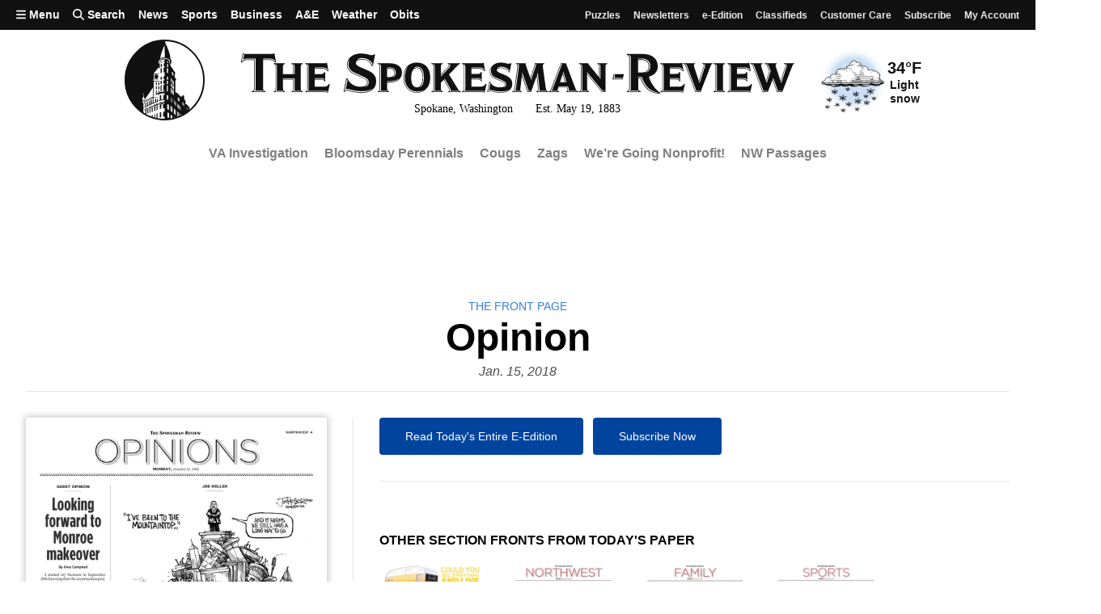

--- FILE ---
content_type: text/html; charset=utf-8
request_url: https://www.spokesman.com/frontpage/2018/jan/15/opinion/
body_size: 32201
content:
<!DOCTYPE html>
<html lang="en" class="no-js">
    <head>
        <meta charset="utf-8">
        <meta name="viewport" content="width=device-width, initial-scale=1.0, minimum-scale=1.0, maximum-scale=5.0, user-scalable=yes">
        <meta http-equiv="x-ua-compatible" content="ie=edge">
        <title>
    
        
            Opinion Front Page for Jan. 15, 2018 | The Spokesman-Review
        
    
</title>

        
            <meta name="description" content="Serving the Inland Northwest since 1883. Spokesman.com provides breaking and in-depth coverage of Spokane area news, sports and community.">
        
        
        <meta property="fb:app_id" content="316254480466">
        
        
<link rel="apple-touch-icon" sizes="180x180" href="https://static.spokesman.com/sites/spokesman/img/favicons/apple-touch-icon.7b46cccfb1e7.png">
<link rel="apple-touch-icon-precomposed" sizes="180x180" href="https://static.spokesman.com/sites/spokesman/img/favicons/apple-touch-icon-precomposed.fe8cdef893b0.png">
<link rel="icon" type="image/png" href="https://static.spokesman.com/sites/spokesman/img/favicons/favicon-16x16.281a29631b2c.png" sizes="16x16">
<link rel="icon" type="image/png" href="https://static.spokesman.com/sites/spokesman/img/favicons/favicon-32x32.77a3c7beaca2.png" sizes="32x32">
<link rel="shortcut icon" href="https://static.spokesman.com/sites/spokesman/img/favicons/favicon.09caecb42e62.ico">
<link rel="manifest" href="https://static.spokesman.com/sites/spokesman/site.33c1d63b57a9.webmanifest">
<link rel="mask-icon" href="https://static.spokesman.com/sites/spokesman/img/favicons/safari-pinned-tab.63fc595b8e40.svg" color="#000000">

<meta name="msapplication-TileColor" content="#ffffff">
<meta name="msapplication-TileImage" content="https://static.spokesman.com/sites/spokesman/img/favicons/mstile-144x144.png">
<meta name="msapplication-config" content="browserconfig.xml">
<meta name="theme-color" content="#ffffff">

        
        
    <meta property="og:url" content="https://www.spokesman.com/frontpage/2018/jan/15/opinion/">
    <meta property="og:type" content="article">
    <meta property="og:title" content='Front page for Jan. 15, 18 | Spokesman-Review'>
    <meta property="og:description" content='The Spokesman-Review front page for Jan. 15, 18'>
    <meta property="og:image" content=https://thumb.spokesman.com/U1J5Tiz6XiH1MByUUBTcGEd9JAk=/1170x0/media.spokesman.com/frontpage/2018/01/GFD72KPL.1_1L6016275_2_245_1.screen_01.jpg"">


        
            <meta name="robots" content="index, follow, max-image-preview:large">
            <meta name="googlebot" content="index, follow">
        

        
            
            <link rel="preconnect" href="https://static.spokesman.com/"> 
            <link rel="preconnect" href="https://media.spokesman.com/"> 
            <link rel="preconnect" href="https://cdn.wgchrrammzv.com/"> 
            <link rel="preconnect" href="https://www.googletagservices.com"> 
            <link rel="preconnect" href="https://www.googletagmanager.com"> 
            <link rel="preconnect" href="https://pagead2.googlesyndication.com"> 
            <link rel="preconnect" href="https://securepubads.g.doubleclick.net"> 
            <link rel="preconnect" href="https://adservice.google.com"> 
            <link rel="preconnect" href="https://tpc.googlesyndication.com"> 
            <link rel="preconnect" href="https://cdn-gateflipp.flippback.com"> 

            
            <link rel="preload" href="https://thumb.spokesman.com/uO6q6eDqVn9RLDznlEJuDvMVKgE=/600x0/media.spokesman.com/graphics/2018/07/sr-loader.png" as="image">
        

        
            <link href="https://static.spokesman.com/sites/spokesman/css/style.min.90770b9c6ad0.css" rel="stylesheet" type="text/css" media="all" />
        
        
        

        <script>
            dataLayer = [];
            
    

dataLayer.push({

    













    "pageType": "frontpage_index",
    "publicationName": "The Spokesman-Review",
    "platform": "The Spokesman-Review",







});







            window.PAYMETER_ENV = "prod";
            window.PAYMETER_DEBUG = false;
        </script>

        
            <script src="https://static.spokesman.com/sites/spokesman/jquery/jquery.min.12b69d0ae6c6.js"></script>
        

        
            <script defer src="https://static.spokesman.com/sites/spokesman/js/critical.min.01e92d87dfe7.js"></script>
            <script>
                window.onbeforeunload = function() {}; //
                if (navigator.geolocation) { navigator.geolocation.getCurrentPosition = 0; } //
                // <!-- Google Tag Manager -->
                (function(w,d,s,l,i){w[l]=w[l]||[];w[l].push({'gtm.start':
                new Date().getTime(),event:'gtm.js'});var f=d.getElementsByTagName(s)[0],
                j=d.createElement(s),dl=l!='dataLayer'?'&l='+l:'';j.async=true;j.src=
                'https://www.googletagmanager.com/gtm.js?id='+i+dl;f.parentNode.insertBefore(j,f);
                })(window,document,'script','dataLayer','GTM-5P9SH6');
                // <!-- End Google Tag Manager -->
            </script>
        

        
            <script type="text/javascript">
                !function(){"use strict";function e(e){var t=!(arguments.length>1&&void 0!==arguments[1])||arguments[1],c=document.createElement("script");c.src=e,t?c.type="module":(c.async=!0,c.type="text/javascript",c.setAttribute("nomodule",""));var n=document.getElementsByTagName("script")[0];n.parentNode.insertBefore(c,n)}!function(t,c){!function(t,c,n){var a,o,r;n.accountId=c,null!==(a=t.marfeel)&&void 0!==a||(t.marfeel={}),null!==(o=(r=t.marfeel).cmd)&&void 0!==o||(r.cmd=[]),t.marfeel.config=n;var i="https://sdk.mrf.io/statics";e("".concat(i,"/marfeel-sdk.js?id=").concat(c),!0),e("".concat(i,"/marfeel-sdk.es5.js?id=").concat(c),!1)}(t,c,arguments.length>2&&void 0!==arguments[2]?arguments[2]:{})}(window,6814 /* AccountId */,{} /* Config */)}();
            </script>
        

        
            
            <script async src="https://cdn-gateflipp.flippback.com/tag/js/flipptag.js?site_id=1194406"></script>
            <script>
            window.flippxp = window.flippxp || {run: []};
            if (document.documentElement.clientWidth < 500) {
              window.flippxp.run.push(function() {
                 window.flippxp.registerSlot("#flipp-ux-slot-8hnd63g", "Spokesman-Review", 1194406, [ 263819 ]);
              });
            } else {
              window.flippxp.run.push(function() {
                 window.flippxp.registerSlot("#flipp-ux-slot-d83nd7d", "Spokesman-Review", 1194406, [ 263820 ]);
              });
            }
        </script>
        

        
        <!-- Facebook Pixel Code -->
        <script>
            !function(f,b,e,v,n,t,s)
            {if(f.fbq)return;n=f.fbq=function(){n.callMethod?
            n.callMethod.apply(n,arguments):n.queue.push(arguments)};
            if(!f._fbq)f._fbq=n;n.push=n;n.loaded=!0;n.version='2.0';
            n.queue=[];t=b.createElement(e);t.async=!0;
            t.src=v;s=b.getElementsByTagName(e)[0];
            s.parentNode.insertBefore(t,s)}(window, document,'script',
            'https://connect.facebook.net/en_US/fbevents.js');
            fbq('init', '1401480206566122');
            fbq('track', 'PageView');
        </script>
        <!-- End Facebook Pixel Code -->
        

        
        

        
        
            

<script>

    var tags = [];
	
    var config_file = 'https://static.spokesman.com/sites/spokesman/marketing/ads/data/ros.e45f173b1c36.json';
	

</script>
<script defer src="https://securepubads.g.doubleclick.net/tag/js/gpt.js"></script>
<script defer src="https://prod.adspsp.com/adb.4364783.min.js"></script><!-- AdBridg Tag -->
<script>
// AdBridg AIT object
window.AdBridg = window.AdBridg || { cmd: [] }; // Initialize AdBridg object
window.googletag = window.googletag || { cmd: [] }; // Initialize googletag
window.AdBridg.cmd.push({
	action: "spa_pv_initialize", // This initializes the ad lifecycle
	config: {
		targeting: {
			tags: tags || [], // All available tags (window.tags) for the page requested
			section: dataLayer[0].section || '',
			category: dataLayer[0].primary_category || '',
		}
	}
});
</script>
<script defer src="https://static.spokesman.com/sites/spokesman/marketing/ads/data/base_ads.3d7203f56dfe.js"></script>


        
    </head>
    
    <body class="bg-white dm-bg-black dm-white-80">

        <a href="#main" class="skip-link">Skip to main content</a>


        <!-- Google Tag Manager (noscript) -->
        <noscript><iframe src="https://www.googletagmanager.com/ns.html?id=GTM-5P9SH6"
        height="0" width="0" style="display:none;visibility:hidden"></iframe></noscript>
        <!-- End Google Tag Manager (noscript) -->

        <svg width="0" height="0" class="dn visually-hidden">
    <symbol id="arrow-right" xmlns="http://www.w3.org/2000/svg" viewBox="0 0 16 16" fill="none" stroke="currentcolor" stroke-width="3" style="display:inline-block;vertical-align:middle;overflow:visible;">
        <title>Arrow-right</title>
        <path d="M0 8 L14.5 8"></path>
        <path d="M7.560660171779821 1.0606601717798212 L14.5 8 L7.560660171779821 14.939339828220179"></path>
    </symbol>
    <symbol id="camera" xmlns="http://www.w3.org/2000/svg" fill="currentColor" data-id="geomicon-camera" viewBox="0 0 32 32">
        <title>Camera</title>
        <path d="M0 6 L8 6 L10 2 L22 2 L24 6 L32 6 L32 28 L0 28 z M9 17 A7 7 0 0 0 23 17 A7 7 0 0 0 9 17"></path>
    </symbol>
    <symbol id="video" viewBox="0 0 200 200">
        <!-- <circle cx="100" cy="100" r="90" fill="none" stroke-width="15" stroke="currentcolor"></circle> -->
        <polygon points="70, 55 70, 145 145, 100" fill="currentcolor"></polygon>
    </symbol>
</svg>


        
            
            
                
<header class="flex flex-wrap relative">
  <div class="tc w-100 mw9 center ph3 h4-l mb2 order-2 flex flex-column flex-row-l items-center justify-center">
    <a href="/" class="link dn dib-l w-30 w-20-m w-10-l near-black dm-white-90 dm-hover-dark-blue nt3 nb3 mt0-m mb0-m order-0-l">
        <svg
	xmlns="http://www.w3.org/2000/svg"
	width="99.4"
	
	fill="currentColor"
	viewBox="0 0 100 100">
	<title>The Spokesman-Review Newspaper</title>
	<circle cx="50" cy="50" r="49" fill="none" />
	<path
		d="M 50 1 A 49 49 0 0 0 1 50 A 49 49 0 0 0 23.458984 91.132812 L 23.441406 84.910156 L 23.339844 84.910156 C 23.23924 84.809552 23.339844 84.808594 23.339844 84.808594 L 39.335938 77.666016 C 40.040163 77.464809 44.869286 74.648402 49.597656 74.849609 L 49.898438 74.849609 L 49.898438 76.558594 A 4.1307846 4.1307846 0 0 0 47.183594 77.564453 A 2.1891348 2.1891348 0 0 0 46.580078 78.572266 A 1.6971831 1.6971831 0 0 0 46.177734 77.867188 A 1.7877263 1.7877263 0 0 0 44.466797 77.564453 A 2.9959758 2.9959758 0 0 0 42.455078 80.683594 L 42.455078 80.884766 L 43.259766 80.583984 C 43.259766 80.282173 43.460726 78.97365 44.667969 78.873047 A 1.1700201 1.1700201 0 0 1 45.976562 79.779297 L 46.076172 80.181641 C 46.478586 80.081037 47.384766 79.980469 47.384766 79.980469 L 47.384766 79.878906 A 1.9758551 1.9758551 0 0 1 48.892578 78.169922 A 4.5110663 4.5110663 0 0 1 50 78.068359 L 50 78.873047 L 49.798828 78.873047 A 3.2193158 3.2193158 0 0 0 49.09375 78.974609 A 1.7102615 1.7102615 0 0 0 48.087891 80.382812 L 47.988281 84.910156 A 0.10060362 0.10060362 0 0 0 48.087891 85.009766 A 11.996982 11.996982 0 0 1 49.597656 84.910156 L 50.101562 84.910156 L 50.101562 89.335938 L 49.798828 89.335938 A 2.5452716 2.5452716 0 0 0 48.189453 89.537109 L 48.189453 89.638672 C 48.189453 89.638672 48.087891 95.071271 48.087891 95.171875 C 48.087891 95.373082 48.189453 95.373047 48.189453 95.373047 A 11.414487 11.414487 0 0 1 49.597656 95.271484 L 50.101562 95.271484 L 50.101562 98.996094 A 49 49 0 0 0 57.646484 98.369141 L 57.244141 98.087891 L 57.244141 92.755859 L 58.25 93.460938 L 58.25 98.296875 A 49 49 0 0 0 58.652344 98.214844 L 58.652344 93.662109 L 59.658203 94.365234 L 59.658203 97.988281 A 49 49 0 0 0 61.570312 97.560547 L 61.570312 95.673828 L 62.576172 96.277344 L 62.576172 97.333984 A 49 49 0 0 0 62.978516 97.244141 L 62.978516 96.580078 L 63.705078 97.015625 A 49 49 0 0 0 67.203125 95.853516 L 67.203125 90.341797 C 67.203125 90.341797 67.20309 90.041016 67.404297 90.041016 A 0.55331991 0.55331991 0 0 1 67.908203 90.341797 A 3.9567404 3.9567404 0 0 1 68.109375 90.945312 L 68.109375 95.511719 A 49 49 0 0 0 69.416016 94.927734 L 69.416016 92.052734 C 69.416016 92.052734 69.415981 91.75 69.617188 91.75 A 0.55331991 0.55331991 0 0 1 70.121094 92.052734 A 3.9567404 3.9567404 0 0 1 70.322266 92.65625 L 70.322266 94.521484 A 49 49 0 0 0 70.724609 94.341797 L 70.724609 93.158203 C 70.724609 93.158203 70.724574 92.857422 70.925781 92.857422 A 0.55331991 0.55331991 0 0 1 71.427734 93.158203 A 3.9567404 3.9567404 0 0 1 71.628906 93.761719 L 71.628906 93.9375 A 49 49 0 0 0 80.683594 88.185547 L 80.683594 85.513672 A 0.35110663 0.35110663 0 0 0 80.884766 85.412109 L 81.287109 85.210938 L 81.388672 84.808594 A 1.165996 1.165996 0 0 0 80.986328 83.802734 L 80.28125 83.097656 C 79.878835 82.695241 79.57816 82.293005 79.376953 82.091797 C 79.175746 81.789987 78.371094 80.884766 78.371094 80.884766 L 78.269531 80.785156 L 75.654297 79.074219 L 75.654297 78.572266 L 75.753906 78.470703 C 75.854509 78.3701 75.956037 78.168962 76.056641 78.068359 L 76.458984 77.564453 L 75.955078 76.960938 A 1.4205231 1.4205231 0 0 0 76.056641 76.056641 A 1.279678 1.279678 0 0 0 75.351562 75.150391 A 0.36921529 0.36921529 0 0 0 75.050781 75.050781 C 74.849573 74.145348 74.54691 72.837073 74.345703 71.931641 C 74.345703 71.730434 74.246094 71.528373 74.246094 71.226562 L 74.246094 71.025391 C 74.246094 70.924788 74.345703 70.924823 74.345703 70.824219 A 1.1901408 1.1901408 0 0 0 74.447266 69.818359 A 1.5583501 1.5583501 0 0 0 73.642578 69.013672 C 73.541974 69.013672 73.340838 68.914062 73.240234 68.914062 A 1.1619718 1.1619718 0 0 0 72.03125 70.121094 L 72.03125 70.421875 L 69.818359 70.523438 L 66.800781 67.001953 A 0.5392354 0.5392354 0 0 0 66.398438 66.701172 C 66.297835 66.600568 66.29787 66.599609 66.197266 66.599609 L 63.380859 65.089844 C 63.280255 59.757852 63.279297 52.415305 63.279297 50.90625 A 1.0181086 1.0181086 0 0 0 63.681641 50.201172 L 63.783203 50.201172 A 0.86820924 0.86820924 0 0 0 64.386719 49.09375 L 64.386719 48.994141 L 62.576172 46.580078 L 62.576172 42.957031 C 62.676775 42.856428 62.777344 42.856463 62.777344 42.755859 L 63.179688 42.554688 L 63.279297 42.152344 A 0.90543258 0.90543258 0 0 0 63.380859 41.650391 L 63.380859 41.548828 L 63.279297 41.347656 C 63.07809 41.045846 62.776455 40.342897 62.273438 39.638672 C 60.66378 37.123581 57.846804 32.998224 57.142578 31.992188 L 57.142578 30.482422 A 4.4024144 4.4024144 0 0 0 58.652344 26.759766 A 4.9295774 4.9295774 0 0 0 57.34375 23.84375 A 29.17505 29.17505 0 0 0 55.533203 15.492188 C 54.627771 12.876493 53.621199 10.361575 53.017578 8.953125 A 1.0150905 1.0150905 0 0 0 52.917969 8.0488281 A 0.90543258 0.90543258 0 0 0 52.314453 7.4453125 C 52.113246 7.042898 51.810582 6.4385296 51.609375 6.1367188 C 51.609375 6.036115 51.710938 5.9365411 51.710938 5.8359375 A 1.4537223 1.4537223 0 0 0 51.509766 5.1308594 L 51.408203 5.0292969 C 51.307599 4.9286933 51.106463 4.8291192 51.005859 4.7285156 L 50.605469 1.0292969 A 49 49 0 0 0 50 1 z M 50 7.0429688 L 50.201172 21.931641 C 45.472802 21.831037 44.466797 23.84375 44.466797 23.84375 C 45.271626 15.694857 50 7.0429688 50 7.0429688 z M 49.496094 22.837891 C 52.212392 22.837891 55.936365 23.842296 56.841797 26.558594 A 4.3259557 4.3259557 0 0 1 56.439453 29.578125 L 55.835938 29.578125 A 4.7062373 4.7062373 0 0 0 56.136719 27.162109 C 55.935512 25.854262 54.02411 23.843785 50.201172 23.642578 A 7.1569415 7.1569415 0 0 0 44.064453 25.855469 A 3.1931589 3.1931589 0 0 0 43.662109 29.476562 L 43.359375 29.878906 C 43.359375 29.878906 41.650214 28.973081 42.65625 26.558594 A 4.8440643 4.8440643 0 0 1 44.164062 24.546875 A 8.6519113 8.6519113 0 0 1 49.496094 22.837891 z M 50.101562 24.546875 L 50.201172 26.257812 C 50.100569 26.257813 49.99904 26.15625 49.898438 26.15625 A 1.3531187 1.3531187 0 0 0 49.09375 26.357422 A 1.2665996 1.2665996 0 0 0 48.691406 27.0625 L 48.691406 27.666016 A 5.8812876 5.8812876 0 0 1 49.697266 27.564453 L 50.101562 27.564453 L 50.101562 29.275391 L 49.697266 29.275391 A 0.75352111 0.75352111 0 0 0 49.195312 29.376953 L 48.994141 29.376953 L 48.994141 33.199219 L 50 33.199219 L 50 34.708984 L 49.798828 34.708984 A 10.478873 10.478873 0 0 0 48.691406 34.808594 L 48.691406 40.542969 L 49.898438 40.542969 L 49.898438 45.472656 L 49.496094 45.472656 A 2.057344 2.057344 0 0 0 48.691406 45.574219 L 48.591797 48.892578 L 49.898438 48.892578 L 49.898438 50.402344 A 4.3571428 4.3571428 0 0 1 49.396484 50.302734 A 5.5603621 5.5603621 0 0 0 48.490234 50.402344 L 48.390625 54.527344 L 49.898438 54.527344 L 49.898438 56.136719 A 3.2414486 3.2414486 0 0 0 48.490234 56.136719 L 48.490234 63.582031 A 5.9164989 5.9164989 0 0 1 49.898438 63.582031 L 49.898438 64.386719 A 19.076458 19.076458 0 0 0 42.455078 65.492188 A 3.7887323 3.7887323 0 0 0 40.945312 66.398438 A 1.1871227 1.1871227 0 0 0 40.644531 67.605469 C 40.745135 67.806676 41.147373 68.410191 41.650391 68.208984 A 17.99497 17.99497 0 0 1 47.183594 66.498047 C 48.18963 66.397444 49.294815 66.398438 49.898438 66.398438 L 49.898438 68.410156 A 3.83501 3.83501 0 0 0 48.390625 68.511719 L 48.390625 73.84375 A 15.715291 15.715291 0 0 0 45.673828 74.246094 L 45.673828 68.611328 A 5.5241448 5.5241448 0 0 0 43.863281 69.115234 L 43.863281 74.949219 A 0.10060362 0.10060362 0 0 0 43.761719 75.050781 L 41.449219 76.056641 L 41.449219 73.441406 L 40.341797 73.441406 L 40.341797 76.458984 L 39.335938 76.861328 L 39.335938 73.339844 L 38.228516 73.339844 L 38.228516 77.263672 L 36.318359 78.068359 L 36.318359 51.810547 L 43.359375 51.810547 A 0.39436619 0.39436619 0 0 0 43.761719 51.408203 C 43.761719 51.106393 43.662144 51.005859 43.460938 51.005859 L 36.417969 51.005859 C 36.417969 51.005859 35.916016 50.905327 35.916016 50.603516 C 35.916016 50.100498 36.318394 50 36.117188 50 C 35.815377 50 35.613281 49.797869 35.613281 49.697266 C 35.613281 49.194248 36.417969 49.294922 36.417969 49.294922 L 42.152344 49.294922 C 42.152344 49.294922 42.353516 49.294992 42.353516 48.892578 C 42.353516 48.791974 42.252947 48.591797 42.152344 48.591797 L 36.417969 48.591797 L 36.417969 42.857422 L 42.253906 42.857422 A 0.52313882 0.52313882 0 0 0 42.455078 42.455078 A 0.59154929 0.59154929 0 0 0 42.253906 41.951172 L 36.318359 41.951172 L 42.052734 34.910156 L 43.962891 34.910156 L 43.962891 27.162109 C 43.962891 27.162109 45.272588 24.546875 50.101562 24.546875 z M 46.076172 26.960938 A 1.0261569 1.0261569 0 0 0 45.271484 27.464844 L 45.070312 27.867188 L 45.171875 28.572266 L 46.580078 28.068359 L 46.580078 27.363281 C 46.580078 27.06147 46.377983 26.960937 46.076172 26.960938 z M 53.371094 26.960938 C 53.572301 26.960938 53.82223 27.061506 54.023438 27.162109 A 1.2142857 1.2142857 0 0 1 54.527344 27.96875 L 54.527344 28.873047 A 4.5271629 4.5271629 0 0 0 53.119141 28.169922 A 0.31187122 0.31187122 0 0 1 53.017578 27.96875 L 53.017578 27.363281 C 53.017578 27.06147 53.169887 26.960937 53.371094 26.960938 z M 53.017578 29.878906 A 4.4436619 4.4436619 0 0 1 53.822266 30.181641 A 1.112676 1.112676 0 0 1 54.326172 30.583984 L 54.326172 34.607422 A 9.9426558 9.9426558 0 0 0 53.017578 34.003906 L 53.017578 29.878906 z M 46.580078 29.980469 A 5.9668007 5.9668007 0 0 0 45.171875 30.482422 L 45.171875 34.105469 C 45.171875 34.105469 46.177664 33.702166 46.580078 33.601562 L 46.580078 29.980469 z M 46.580078 35.210938 A 3.8722333 3.8722333 0 0 0 44.970703 35.814453 L 44.970703 41.548828 L 46.580078 40.945312 L 46.580078 35.210938 z M 52.917969 35.210938 A 2.889336 2.889336 0 0 1 54.326172 36.015625 L 54.326172 41.548828 L 52.716797 41.046875 L 52.816406 38.128906 L 52.917969 35.210938 z M 59.476562 39.957031 C 59.635721 39.9812 59.834189 40.141548 60.060547 40.443359 A 7.1509053 7.1509053 0 0 1 61.066406 43.761719 C 61.066406 44.767755 60.664169 44.969851 60.060547 44.265625 A 7.1509053 7.1509053 0 0 1 59.054688 40.945312 C 59.054688 40.253663 59.211299 39.91675 59.476562 39.957031 z M 39.585938 43.251953 A 2.5241448 2.5241448 0 1 0 42.152344 45.775391 A 2.4205231 2.4205231 0 0 0 39.839844 43.259766 A 2.5241448 2.5241448 0 0 0 39.585938 43.251953 z M 46.378906 45.875 A 6.2313882 6.2313882 0 0 0 44.970703 46.478516 L 44.970703 49.697266 A 4.8148893 4.8148893 0 0 1 46.378906 49.294922 L 46.378906 45.875 z M 52.816406 45.875 C 54.023649 46.076208 54.326172 46.580078 54.326172 46.580078 C 54.326172 46.580078 54.325213 49.698225 54.224609 49.798828 A 0.10060362 0.10060362 0 0 1 54.125 49.898438 A 6.2313882 6.2313882 0 0 0 52.716797 49.294922 L 52.716797 47.585938 L 52.816406 45.875 z M 58.287109 47.625 C 58.362562 47.61714 58.450178 47.635245 58.550781 47.685547 C 58.953195 47.886755 58.853516 48.691406 58.853516 48.691406 L 58.853516 53.419922 L 57.947266 52.314453 L 57.947266 48.289062 C 57.947266 47.911799 58.060751 47.648579 58.287109 47.625 z M 59.853516 49.732422 C 59.914821 49.729278 59.985094 49.748526 60.060547 49.798828 C 60.362358 50.000036 60.361328 51.005859 60.361328 51.005859 L 60.361328 55.230469 L 59.556641 54.125 L 59.556641 50.101562 C 59.556641 49.950657 59.6696 49.741854 59.853516 49.732422 z M 46.378906 50.804688 A 3.5905432 3.5905432 0 0 0 45.070312 51.308594 L 44.970703 55.029297 C 45.272514 54.928693 46.378906 54.626953 46.378906 54.626953 L 46.378906 50.804688 z M 52.816406 50.804688 A 3.556338 3.556338 0 0 1 54.224609 51.408203 L 54.125 55.332031 A 12.760563 12.760563 0 0 0 52.615234 54.929688 L 52.816406 50.804688 z M 61.0625 51.525391 C 61.123805 51.53325 61.192125 51.559073 61.267578 51.609375 C 61.468785 51.709978 61.570312 52.212891 61.570312 52.212891 L 61.570312 56.640625 L 60.763672 55.734375 L 60.763672 51.710938 C 60.763672 51.635485 60.878584 51.501812 61.0625 51.525391 z M 39.675781 52.912109 A 0.62776659 0.62776659 0 0 0 39.035156 53.521484 L 39.035156 56.238281 L 40.341797 56.238281 L 40.341797 53.621094 C 40.341797 53.419887 40.442506 52.917969 39.738281 52.917969 A 0.62776659 0.62776659 0 0 0 39.675781 52.912109 z M 42.794922 52.912109 A 0.62776659 0.62776659 0 0 0 42.152344 53.521484 L 42.152344 56.238281 L 43.460938 56.238281 L 43.460938 53.621094 C 43.460938 53.419887 43.561647 52.917969 42.857422 52.917969 A 0.62776659 0.62776659 0 0 0 42.794922 52.912109 z M 57.847656 53.621094 L 58.853516 54.626953 L 58.853516 59.054688 L 57.847656 57.847656 L 57.847656 53.621094 z M 59.457031 55.332031 L 60.261719 56.238281 L 60.361328 60.664062 L 59.457031 59.556641 L 59.457031 55.332031 z M 46.277344 56.337891 A 3.780684 3.780684 0 0 0 45.070312 56.740234 L 44.970703 64.083984 A 4.9356136 4.9356136 0 0 1 46.277344 63.783203 L 46.277344 56.337891 z M 52.816406 56.539062 A 3.7102615 3.7102615 0 0 1 54.125 57.142578 L 54.125 64.185547 C 53.823189 64.084943 52.816406 63.882812 52.816406 63.882812 L 52.816406 56.539062 z M 60.763672 56.841797 L 61.570312 57.746094 L 61.570312 62.173828 L 60.664062 61.066406 L 60.763672 56.841797 z M 39.035156 57.646484 L 39.035156 61.46875 L 40.341797 61.46875 L 40.341797 57.646484 L 39.035156 57.646484 z M 42.152344 57.646484 L 42.152344 61.46875 L 43.460938 61.46875 L 43.460938 57.646484 L 42.152344 57.646484 z M 35.714844 58.953125 L 35.714844 70.523438 L 25.552734 75.351562 L 25.552734 76.056641 L 36.216797 71.025391 L 36.216797 71.628906 L 25.453125 76.759766 L 25.453125 77.363281 L 35.714844 72.435547 L 35.714844 78.371094 L 34.708984 78.873047 L 34.708984 73.943359 L 33.904297 74.345703 L 33.904297 79.175781 L 32.998047 79.578125 L 32.998047 74.748047 L 32.193359 75.150391 L 32.193359 79.980469 L 31.388672 80.382812 L 31.388672 75.552734 L 30.583984 75.955078 L 30.583984 80.683594 L 28.974609 81.388672 L 28.974609 76.759766 L 28.169922 77.162109 L 28.169922 81.890625 L 27.464844 82.193359 L 27.464844 77.464844 L 26.660156 77.867188 L 26.660156 82.595703 L 25.955078 82.896484 L 25.955078 78.169922 L 25.552734 78.371094 L 25.552734 83.097656 L 23.441406 84.003906 L 23.441406 79.476562 C 23.441406 79.476563 25.351562 79.175887 25.351562 78.572266 L 25.552734 78.371094 L 25.251953 78.470703 L 25.251953 74.044922 L 25.453125 73.742188 L 25.453125 73.943359 L 35.714844 58.953125 z M 57.947266 59.355469 L 58.853516 60.462891 L 58.853516 66.800781 A 4.5764587 4.5764587 0 0 0 57.947266 66.095703 L 57.947266 59.355469 z M 59.457031 61.167969 L 60.261719 62.072266 L 60.361328 68.007812 A 7.3158952 7.3158952 0 0 0 59.457031 67.203125 L 59.457031 61.167969 z M 60.664062 62.375 L 61.46875 63.480469 L 61.46875 69.115234 L 60.664062 68.208984 L 60.664062 62.375 z M 39.035156 62.876953 L 39.035156 68.8125 L 40.242188 68.8125 L 40.242188 62.876953 L 39.035156 62.876953 z M 42.152344 62.876953 L 42.152344 64.990234 L 43.460938 64.486328 L 43.460938 62.876953 L 42.152344 62.876953 z M 23.84375 66.701172 A 0.40241448 0.40241448 0 1 1 23.441406 67.103516 A 0.43259557 0.43259557 0 0 1 23.84375 66.701172 z M 23.84375 67.806641 A 0.5030181 0.5030181 0 1 1 23.339844 68.310547 A 0.5392354 0.5392354 0 0 1 23.84375 67.806641 z M 52.716797 68.712891 A 3.3863178 3.3863178 0 0 1 54.425781 69.214844 L 54.425781 74.546875 A 6.7977866 6.7977866 0 0 0 52.716797 74.044922 L 52.716797 68.712891 z M 23.8125 69.320312 C 23.831363 69.33446 23.84375 69.391824 23.84375 69.517578 A 9.8822936 9.8822936 0 0 0 25.251953 73.441406 A 0.20120724 0.20120724 0 0 1 25.050781 73.642578 C 25.050781 73.642578 25.050816 73.943359 24.849609 73.943359 L 24.849609 78.572266 C 24.849609 78.572266 23.542081 79.276455 23.039062 78.773438 A 0.77867202 0.77867202 0 0 1 22.9375 78.470703 A 0.29577464 0.29577464 0 0 1 22.636719 78.169922 L 22.636719 77.765625 C 22.636719 77.765625 22.435547 77.867223 22.435547 77.666016 L 22.435547 74.144531 A 0.20120724 0.20120724 0 0 1 22.234375 73.943359 C 22.234375 73.943359 21.830078 73.743182 21.830078 73.642578 A 7.2434606 7.2434606 0 0 0 22.9375 71.830078 C 23.138708 71.32706 23.642578 69.617188 23.642578 69.617188 C 23.642578 69.617188 23.755911 69.27787 23.8125 69.320312 z M 66.296875 70.724609 L 67.001953 71.427734 L 67.001953 75.654297 L 66.296875 74.949219 L 66.296875 70.724609 z M 36.417969 70.925781 L 36.417969 71.529297 L 41.449219 71.529297 C 41.348616 71.629901 41.75 71.629936 41.75 71.328125 A 0.43561367 0.43561367 0 0 0 41.548828 70.925781 L 36.417969 70.925781 z M 57.847656 71.328125 L 58.451172 71.830078 L 58.451172 77.162109 L 57.847656 76.660156 L 57.847656 71.328125 z M 67.203125 71.628906 L 67.908203 72.333984 L 67.908203 76.558594 L 67.203125 75.855469 L 67.203125 71.628906 z M 68.109375 72.435547 L 68.8125 73.138672 L 68.8125 77.363281 L 68.109375 76.660156 L 68.109375 72.435547 z M 59.255859 72.636719 L 59.859375 73.138672 L 59.859375 78.470703 L 59.255859 77.96875 L 59.255859 72.636719 z M 23.166016 74.40625 C 23.095279 74.396819 23.039062 74.471422 23.039062 74.546875 L 23.039062 76.660156 C 23.039062 76.660156 23.139631 76.861328 23.240234 76.861328 A 0.35110663 0.35110663 0 0 0 23.441406 76.759766 L 23.441406 74.748047 C 23.340803 74.748047 23.340838 74.54787 23.240234 74.447266 C 23.215084 74.422115 23.189595 74.409394 23.166016 74.40625 z M 24.070312 74.40625 C 23.999576 74.396819 23.943359 74.471422 23.943359 74.546875 L 23.943359 76.660156 C 23.842755 76.660156 23.944319 76.861328 24.044922 76.861328 A 0.35110663 0.35110663 0 0 0 24.246094 76.759766 L 24.246094 74.748047 A 0.49698188 0.49698188 0 0 0 24.144531 74.447266 C 24.11938 74.422115 24.093891 74.409394 24.070312 74.40625 z M 61.570312 74.748047 L 62.173828 75.251953 L 62.173828 80.382812 L 61.570312 79.878906 L 61.570312 74.748047 z M 62.777344 75.955078 L 63.380859 76.458984 L 63.380859 81.589844 L 62.777344 81.085938 L 62.777344 75.955078 z M 63.882812 77.162109 L 64.486328 77.666016 L 64.486328 82.695312 L 63.882812 82.193359 L 63.882812 77.162109 z M 72.435547 77.363281 C 72.636755 77.363281 72.837891 77.867151 72.837891 78.068359 L 72.837891 81.1875 L 72.736328 81.1875 L 72.132812 80.482422 L 72.132812 77.765625 C 72.132812 77.765625 72.133737 77.363281 72.435547 77.363281 z M 73.138672 77.363281 C 73.339879 77.363281 73.541016 77.867151 73.541016 78.068359 L 73.541016 81.992188 L 72.9375 81.287109 L 72.9375 77.765625 C 72.836897 77.765625 72.937464 77.262678 73.138672 77.363281 z M 73.943359 78.974609 C 74.144566 78.974609 74.345703 79.476526 74.345703 79.677734 L 74.345703 82.796875 L 73.742188 82.091797 L 73.742188 79.376953 C 73.641585 79.376953 73.742151 78.974609 73.943359 78.974609 z M 40.669922 79.035156 A 0.95472835 0.95472835 0 0 0 40.443359 79.074219 A 2.0412474 2.0412474 0 0 0 38.832031 81.085938 L 38.732422 81.085938 A 1.0734406 1.0734406 0 0 0 37.324219 80.482422 C 36.116976 80.884836 35.814681 82.504987 35.740234 83.134766 C 35.486713 82.855088 35.298628 81.724594 34.105469 82.091797 A 1.6861167 1.6861167 0 0 0 32.796875 83.703125 C 32.796875 83.803729 32.695313 83.703125 32.695312 83.703125 C 32.695312 83.703125 32.695525 82.795845 31.488281 83.097656 C 30.07983 83.50007 30.28125 85.412109 30.28125 85.412109 L 30.28125 85.714844 L 30.583984 85.613281 L 30.583984 85.412109 A 1.4295774 1.4295774 0 0 1 30.785156 84.808594 C 30.885759 84.707991 30.985263 84.305682 31.488281 84.205078 A 1.084507 1.084507 0 0 1 32.394531 84.507812 C 32.394531 84.608417 32.495099 84.707991 32.595703 84.808594 L 33.199219 84.607422 C 33.199219 84.506818 33.298828 84.206072 33.298828 84.105469 A 1.6579477 1.6579477 0 0 1 34.105469 83.097656 A 1.056338 1.056338 0 0 1 35.111328 83.199219 A 2.1991951 2.1991951 0 0 1 35.412109 83.703125 L 35.714844 83.550781 L 35.714844 83.601562 L 36.216797 83.400391 A 4.3571428 4.3571428 0 0 1 36.318359 82.896484 A 1.4336016 1.4336016 0 0 1 37.324219 81.890625 A 0.67907444 0.67907444 0 0 1 38.228516 82.292969 C 38.228516 82.393572 38.329084 82.495099 38.429688 82.595703 L 39.134766 82.292969 L 39.134766 81.791016 A 1.3943662 1.3943662 0 0 1 40.242188 80.683594 C 40.84581 80.58299 41.247052 81.187465 41.347656 81.388672 L 41.951172 81.1875 A 2.9255533 2.9255533 0 0 0 41.650391 79.779297 A 0.95472835 0.95472835 0 0 0 40.669922 79.035156 z M 66.095703 79.175781 L 66.701172 79.677734 L 66.701172 84.607422 L 66.095703 84.105469 L 66.095703 79.175781 z M 44.970703 79.466797 C 44.852415 79.479176 44.719265 79.515248 44.568359 79.578125 C 43.76353 79.980539 43.962891 82.193359 43.962891 82.193359 L 43.962891 86.080078 L 45.775391 85.412109 L 45.875 80.382812 C 45.875 80.382812 45.798718 79.380144 44.970703 79.466797 z M 43.962891 86.080078 L 43.863281 86.117188 L 43.962891 86.117188 L 43.962891 86.080078 z M 53.722656 79.980469 A 1.6659959 1.6659959 0 0 1 54.929688 80.482422 A 3.1599597 3.1599597 0 0 1 55.332031 81.689453 L 55.332031 87.123047 C 55.332031 87.223651 55.130859 87.222656 55.130859 87.222656 C 55.130859 87.222656 54.023473 86.418962 53.822266 86.318359 C 53.721662 86.217755 53.320312 86.116228 53.320312 86.015625 L 53.320312 80.482422 C 53.320313 80.482422 53.420845 79.980469 53.722656 79.980469 z M 67.001953 80.181641 L 67.605469 80.683594 L 67.605469 85.513672 L 67.001953 85.009766 L 67.001953 80.181641 z M 67.908203 81.085938 L 68.511719 81.589844 L 68.511719 86.417969 L 67.908203 85.916016 L 67.908203 81.085938 z M 40.611328 81.177734 C 40.531553 81.19031 40.4424 81.224232 40.341797 81.287109 C 39.738175 81.588919 39.939453 83.199219 39.939453 83.199219 L 39.939453 87.525391 L 41.248047 87.021484 L 41.248047 81.992188 C 41.248047 82.080215 41.169757 81.089706 40.611328 81.177734 z M 57.445312 81.791016 A 0.86921528 0.86921528 0 0 1 58.048828 82.091797 A 1.2394366 1.2394366 0 0 1 58.25 82.796875 L 58.25 89.134766 L 57.244141 88.330078 L 57.244141 82.091797 C 57.244141 82.091797 57.244106 81.791016 57.445312 81.791016 z M 37.689453 82.380859 C 37.612232 82.395989 37.524432 82.431263 37.423828 82.494141 C 36.820206 82.795952 37.021484 84.40625 37.021484 84.40625 L 37.021484 88.630859 L 38.330078 88.128906 L 38.330078 83.199219 C 38.24205 83.199219 38.230001 82.27495 37.689453 82.380859 z M 69.316406 82.394531 L 69.919922 82.896484 L 69.919922 87.625 L 69.316406 87.123047 L 69.316406 82.394531 z M 58.953125 83.097656 A 0.86921528 0.86921528 0 0 1 59.556641 83.400391 A 1.2394366 1.2394366 0 0 1 59.757812 84.105469 L 59.757812 90.242188 L 58.751953 89.537109 L 58.751953 83.400391 C 58.751953 83.400391 58.751918 83.097656 58.953125 83.097656 z M 77.390625 83.460938 C 77.414204 83.464081 77.439693 83.476802 77.464844 83.501953 A 0.49698188 0.49698188 0 0 1 77.564453 83.802734 L 77.564453 85.814453 C 77.564453 85.814453 77.463884 86.01662 77.363281 85.916016 L 77.263672 85.714844 L 77.263672 83.601562 C 77.263672 83.52611 77.319888 83.451506 77.390625 83.460938 z M 34.474609 83.789062 C 34.39503 83.804192 34.305682 83.84142 34.205078 83.904297 C 33.70206 84.206107 33.802734 85.714844 33.802734 85.714844 L 33.802734 89.738281 L 35.009766 89.335938 L 35.009766 84.607422 C 35.097793 84.607422 35.031663 83.683154 34.474609 83.789062 z M 29.107422 84.242188 C 28.979506 84.236489 28.835356 84.256339 28.671875 84.306641 A 1.5543259 1.5543259 0 0 0 27.564453 86.015625 A 1.0925553 1.0925553 0 0 0 26.15625 85.3125 C 24.7478 85.815518 24.949219 87.625 24.949219 87.625 L 24.949219 88.027344 L 25.453125 87.826172 A 1.4949698 1.4949698 0 0 1 25.552734 87.222656 A 1.3531187 1.3531187 0 0 1 26.458984 86.318359 A 0.60362172 0.60362172 0 0 1 27.162109 86.820312 A 0.35110663 0.35110663 0 0 1 27.263672 87.021484 L 27.96875 86.720703 L 27.96875 86.318359 A 1.2213279 1.2213279 0 0 1 28.773438 85.210938 A 1.0503018 1.0503018 0 0 1 29.779297 85.613281 A 0.44064386 0.44064386 0 0 1 29.878906 85.916016 L 30.080078 85.814453 L 30.080078 85.613281 C 30.080078 85.525254 30.002833 84.282076 29.107422 84.242188 z M 78.195312 84.265625 C 78.218891 84.268769 78.244381 84.28149 78.269531 84.306641 A 0.49698188 0.49698188 0 0 1 78.371094 84.607422 L 78.371094 86.619141 C 78.371094 86.619141 78.270525 86.821307 78.169922 86.720703 C 78.069318 86.720703 77.96875 86.519531 77.96875 86.519531 L 78.068359 84.40625 C 78.068359 84.330797 78.124576 84.256193 78.195312 84.265625 z M 31.859375 84.896484 C 31.779796 84.911614 31.690447 84.946888 31.589844 85.009766 C 31.086826 85.311577 31.1875 86.820313 31.1875 86.820312 L 31.1875 90.744141 L 32.394531 90.341797 L 32.394531 85.714844 C 32.482559 85.714844 32.416428 84.790576 31.859375 84.896484 z M 78.900391 84.96875 C 78.92397 84.971894 78.949458 84.984615 78.974609 85.009766 A 0.49698188 0.49698188 0 0 1 79.074219 85.3125 L 79.074219 87.324219 L 79.175781 87.324219 C 79.175781 87.324219 79.075212 87.524432 78.974609 87.423828 C 78.874005 87.423828 78.773438 87.222656 78.773438 87.222656 L 78.773438 85.111328 C 78.773438 85.035875 78.829653 84.959319 78.900391 84.96875 z M 61.771484 85.412109 A 0.86921528 0.86921528 0 0 1 62.375 85.714844 A 0.99396377 0.99396377 0 0 1 62.576172 86.318359 L 62.576172 92.455078 L 61.570312 91.75 L 61.570312 85.714844 C 61.570312 85.714844 61.570276 85.412109 61.771484 85.412109 z M 29.138672 85.902344 C 29.061647 85.917474 28.97365 85.952748 28.873047 86.015625 C 28.370029 86.317436 28.470703 87.826172 28.470703 87.826172 L 28.470703 91.75 L 29.677734 91.347656 L 29.677734 86.720703 C 29.677734 86.720703 29.677844 85.796435 29.138672 85.902344 z M 63.179688 86.619141 A 0.86921528 0.86921528 0 0 1 63.783203 86.921875 A 0.99396377 0.99396377 0 0 1 63.984375 87.525391 L 63.984375 93.560547 L 62.978516 92.857422 L 62.978516 86.921875 C 62.978516 86.921875 62.978481 86.619141 63.179688 86.619141 z M 81.992188 86.720703 L 80.839844 88.046875 A 49 49 0 0 0 82.173828 86.876953 L 81.992188 86.720703 z M 26.728516 87.003906 C 26.64874 87.021394 26.559588 87.06017 26.458984 87.123047 C 25.955966 87.424858 26.056641 88.933594 26.056641 88.933594 L 26.056641 92.65625 L 26.458984 92.554688 L 27.363281 92.253906 L 27.363281 87.927734 C 27.363281 87.751678 27.286944 86.881492 26.728516 87.003906 z M 65.996094 88.933594 A 0.55331991 0.55331991 0 0 1 66.498047 89.236328 A 3.9567404 3.9567404 0 0 1 66.701172 89.839844 L 66.701172 95.603516 L 65.794922 94.970703 L 65.794922 89.236328 C 65.794922 89.236328 65.794886 88.933594 65.996094 88.933594 z M 45.673828 89.638672 L 43.863281 90.242188 L 43.863281 96.478516 L 45.673828 95.976562 L 45.673828 89.638672 z M 53.433594 89.902344 C 53.446169 89.889768 53.471182 89.889151 53.521484 89.939453 L 55.431641 91.146484 L 55.431641 96.78125 C 55.431641 96.78125 55.432635 97.083026 55.332031 96.982422 A 6.698189 6.698189 0 0 0 54.125 96.378906 A 2.8460764 2.8460764 0 0 0 53.521484 96.076172 L 53.419922 95.976562 L 53.419922 89.939453 C 53.419922 89.939453 53.421018 89.914919 53.433594 89.902344 z M 41.146484 91.146484 L 39.939453 91.650391 L 39.939453 97.585938 L 41.146484 97.283203 L 41.146484 91.146484 z M 38.128906 92.253906 L 37.021484 92.65625 L 37.021484 97.195312 A 49 49 0 0 0 38.128906 97.476562 L 38.128906 92.253906 z M 35.009766 93.359375 L 33.904297 93.761719 L 33.904297 96.220703 A 49 49 0 0 0 35.009766 96.625 L 35.009766 93.359375 z M 32.394531 94.265625 L 31.287109 94.667969 L 31.287109 95.267578 A 49 49 0 0 0 32.394531 95.671875 L 32.394531 94.265625 z" />
	<circle cx="50" cy="50" r="49" fill="none" stroke="currentColor" stroke-width="2" />
</svg>

    </a>
    <div class="w-100 w-60-l ph3-l tc order-0 order-1-l">
        <div class="mt3 mt0-l mb0">
            <a class="w-100 dib link near-black hover-dark-blue ph3-m ph3-l dm-white-90" href="/">
                <span class="db dn-m dn-l">
                    <svg class="w-100" xmlns="http://www.w3.org/2000/svg" viewBox="0 0 1000 66.45">
    <title>The Spokesman-Review Newspaper</title>
    <path fill="currentColor" d="M161.38 51.19L158.1 64.7h-.44a8.7 8.7 0 0 0-4.16-.88h-36.15v-1.23c2.59-.54 4.31-2 4.31-4.74V22.34c0-2.45-1.66-3.72-4.31-4.3V16.8h34.33a9.37 9.37 0 0 0 4.23-.81h.44L159 28.91l-1.31.45a11.78 11.78 0 0 0-9.34-4.24h-13.62v9.48h11c3.34 0 5.37-1.22 6.06-3.34h1.32v14.9h-1.32c-.63-2.08-2.38-3.23-5.84-3.23h-11.22V55.5h15.71c5 0 7.66-1.54 9.56-4.67zm-48.12 11.4c-2.64-.59-4.23-1.9-4.23-5.26V23.22c0-3.75 1.64-4.65 4.23-5.17V16.8H91.65V18c2.7.63 4.31 1.68 4.31 4.3v12.3H77.77V23.22c0-3.75 1.53-4.65 4.24-5.17V16.8H60.4V18c2.7.63 4.17 1.68 4.17 4.3v35.32c0 3.14-1.51 4.32-4.17 5v1.23H82v-1.26c-2.65-.59-4.24-1.92-4.24-5.26v-14.4H96v14.69c0 3.14-1.71 4.32-4.31 5v1.23h21.61zM58.71 0h-.22a12.84 12.84 0 0 1-6 1.24H8.91A11.88 11.88 0 0 1 3.29 0H3L0 15.34l1.54.43c3-3.24 5.86-4.53 10-4.53h11.39v45.58c0 3.62-2.4 5-5.19 5.69v1.31H44V62.5c-3-.7-5.26-2.11-5.26-6V11.24H50a12.62 12.62 0 0 1 10.29 4.53l1.53-.43zm601.41 16.8h-19.58V18c2.36.58 4.25 1.39 4.25 4.38v16.75h-.22l-17.08-19a10.53 10.53 0 0 1-2.12-3.29h-17.1v1.32c2.69.66 4.23 1.53 4.23 4.89v34.49c0 2.83-1.35 4.46-4.23 5v1.23h19.56v-1.19c-2.61-.54-4.16-1.92-4.16-5V35.27h.14l25.85 28.55h6.21V22.57c0-2.43 1.49-4.13 4.23-4.53zM553.87 62.58c-2.67-.41-3.86-1.73-4.39-5.26l-4.81-33a33.87 33.87 0 0 1-.44-3.65c0-1.32.7-2.33 2.71-2.62V16.8h-16.07a21.82 21.82 0 0 1-1.25 5.84l-6.42 18.48-6.43-18.48a23.88 23.88 0 0 1-1.45-5.84h-16V18a2.77 2.77 0 0 1 2.56 3c0 .48-.17 2-.22 2.41l-5.33 36.15c-.25 1.68-1.19 2.68-3.5 3v1.23h17.23v-1.2c-2.11-.25-2.63-1.33-2.63-2a25.77 25.77 0 0 1 .22-3.28L510 38.2l9.35 25.62H525l9.49-25.33 2.26 19.2a16.35 16.35 0 0 1 .15 1.76c0 1.74-1.09 2.76-3.51 3.14v1.23h20.52zm-74.48-26.72l-7.66-3.07c-4.84-1.94-6.65-2.78-6.65-4.53 0-1.9 1.89-3.15 7.67-3.15 7 0 12 3.54 13.43 6.43l1.32.15 2.92-14-.94-.37a6.86 6.86 0 0 1-3.95 1 27.15 27.15 0 0 1-5.11-.95 40.66 40.66 0 0 0-9.19-1.1c-10.84 0-18.26 6-18.26 13.94 0 6 4 9.63 9.56 11.82l10.81 4.32c4.37 1.74 6.36 2.88 6.36 5.34s-2.5 4.09-8.47 4.09c-10 0-15.16-3.74-17.45-8.68l-1.53-.24-3.5 15.85 1.17.44a4.44 4.44 0 0 1 3.5-1.39c2.17 0 5 .93 7.16 1.39a55.77 55.77 0 0 0 12.2 1.53c13.29 0 19.42-5.69 19.42-14.39-.03-7.41-5.12-11.36-12.81-14.43zm-35.12 15c-1.9 3.14-4.55 4.67-9.57 4.67H419v-12.6h11.32c3.46 0 5.13 1.14 5.77 3.23h1.39v-14.9h-1.39c-.69 2.12-2.65 3.34-6 3.34H419v-9.48h13.73a11.76 11.76 0 0 1 9.34 4.24l1.32-.45-2.7-12.91h-.44a9.73 9.73 0 0 1-4.31.81h-34.32V18c2.65.58 4.31 1.85 4.31 4.3v35.83c0 2.71-1.72 4.21-4.31 4.75v.94h36.22a8.36 8.36 0 0 1 4.09.88h.51l3.28-13.51zm-45.2 11.76c-1.47-.2-3.76-.78-4.9-2.48l-16.72-25.09L392.56 21c1.89-1.76 3.67-2.92 5.12-2.92V16.8h-23.23V18c1.68.21 2.71.85 2.71 2.18s-1.09 2.55-1.82 3.29l-12.27 12.39V23c0-3.59 1.67-4.43 4.24-5v-1.2h-21.62V18c2.53.56 4.29 1.31 4.29 4.3v35.2c0 3.32-1.6 4.29-4.29 5v1.23h21.61v-1.15a4.93 4.93 0 0 1-4.24-5.26v-8.69l5.11-4.74 8.83 13.8a4.93 4.93 0 0 1 1.09 2.78c0 1.1-1.51 1.8-3.14 2.12v1.23h24.1zM227.53 27.53l-10.37-4c-6.4-2.48-8.39-4.46-8.39-7.07 0-3.31 3.52-5.62 10.29-5.62 10.8 0 15.85 6.48 17.68 10.3l1.82.3 3.95-18.92-1.31-.37a9 9 0 0 1-5.2 1.36c-2.13 0-4.7-1-6.79-1.39A57.23 57.23 0 0 0 217 .8c-14.32 0-24 7-24 18.61 0 7.72 5.84 12.51 13.14 15.42l14.32 5.69c6.77 2.69 8.11 4.64 8.11 7.89 0 3.94-3.79 7.09-11.69 7.09-13.24 0-20-7.47-23.15-14l-1.9-.14-5 22 1.46.51a6 6 0 0 1 4.86-1.87c2.86 0 6.66 1.29 9.49 1.89a75.84 75.84 0 0 0 16.07 1.62c17.55 0 25.78-7.46 25.78-19.58-.01-9.8-6.76-14.46-16.96-18.4zm379.86 35.05c-2.52-.6-4.28-1.31-5.7-4.9L585.63 16.8h-9L559 59a5.1 5.1 0 0 1-4.46 3.59v1.23h19.42v-1.23c-2.28-.42-3.06-1.1-3.06-2.12a8.6 8.6 0 0 1 .44-2.34l.58-1.53h15.62l.52 1.24a6.41 6.41 0 0 1 .5 2.27c0 1.31-1 2.1-2.7 2.48v1.23h21.54zm-32.63-13.87l4.89-14h.22l4.82 14zM318.82 15.92c-13.53 0-24.39 8.33-24.39 25.2 0 15.4 11.78 24 24.39 24 12.87 0 24.61-8.6 24.61-24-.01-16.86-10.81-25.2-24.61-25.2zm0 40.53c-5.33 0-10.74-4.17-10.74-15.33 0-12.43 5.54-16.5 10.74-16.5 5.55 0 10.88 3.93 10.88 16.5-.01 11.82-6.01 15.33-10.89 15.33zM269.38 16.8h-22.13V18c2.2.59 4.23 1.24 4.23 4.3v35c0 3.14-1.36 4.49-4.23 5.26v1.23H269v-1.2c-3-.64-4.38-2.37-4.38-5.55v-9.43h5.26c10.81 0 21-4.31 21-15.53.04-10.49-9.76-15.28-21.5-15.28zm-1.82 22.55h-2.93V25.12h2.78c5.35 0 10.08 2 10.08 7.39-.01 5.56-4.57 6.84-9.93 6.84zM1000 16.8h-19.34V18c1.91.3 3.07 1.12 3.07 2.33a8 8 0 0 1-.53 2.48L975 45.7l-8.1-22.77a9.72 9.72 0 0 1-.74-2.35c0-1.31 1.22-2.19 2.85-2.54V16.8h-22V18c2.55.43 4 1.47 5.17 4.3l3.21 7.52-5.7 15.88-8.11-22.57a11.14 11.14 0 0 1-.73-2.55c0-1.45 1.14-2.19 2.78-2.54V16.8h-22.35V18c2.58.43 4.24 1.27 5.41 4.16l17 41.61h9L960.93 44l8.18 19.85H978l17.7-42.24A5.09 5.09 0 0 1 1000 18zm-78.21 34c-1.9 3.13-4.69 4.66-9.71 4.66h-15.7V42.93h11.24c3.46 0 5.15 1.13 5.78 3.22h1.46v-14.9h-1.46c-.7 2.13-2.57 3.35-5.91 3.35h-11.1v-9.48H910a11.8 11.8 0 0 1 9.35 4.23l1.39-.43L918.07 16h-.51a9.52 9.52 0 0 1-4.24.81h-34.24V18c2.65.57 4.17 1.85 4.17 4.3v35.5c0 2.7-1.57 4.2-4.17 4.74v1.23h36.07a8.83 8.83 0 0 1 4.17.87h.51l3.29-13.44zm-47 11.76c-2.82-.65-4.24-2-4.24-5.34V22.93c0-3.28 1.48-4.32 4.24-4.89V16.8h-21.64V18c2.78.63 4.17 1.76 4.17 4.3v35.46c0 3-1.52 4.1-4.17 4.83v1.23h21.62zM851.7 16.8h-19.5V18c1.91.3 3.06 1.12 3.06 2.33a8 8 0 0 1-.51 2.48l-8.24 22.89-8.18-22.7a9.19 9.19 0 0 1-.66-2.33c0-1.46 1.08-2.27 2.71-2.62V16.8h-22.2V18c2.59.59 4.31 1.47 5.41 4.16l16.93 41.61h9.07l17.66-42.21A5.31 5.31 0 0 1 851.7 18zm-53.31 34c-1.9 3.13-4.64 4.66-9.62 4.66h-15.7V42.93h11.31c3.45 0 5.13 1.13 5.77 3.22h1.38v-14.9h-1.38c-.7 2.13-2.66 3.35-6 3.35h-11.1v-9.48h13.72a11.6 11.6 0 0 1 9.23 4.22l1.4-.43L794.74 16h-.44a9.84 9.84 0 0 1-4.31.81h-34.25V18c2.65.57 4.24 1.85 4.24 4.3v35.5c0 2.7-1.64 4.2-4.24 4.74v1.23h36.15a8.46 8.46 0 0 1 4.1.87h.51l3.3-13.44zm-127.79-18l-2.93 10.3h19.27l3-10.3zm63.4 5.75c9.69-2.63 15.92-9.15 15.92-17.82 0-13.21-10.95-19.5-27.39-19.5h-27.91v1.61c3.31.86 5.55 2.1 5.55 5.57v48c0 3.93-2.09 5.27-5.25 6.05v1.4h26.21v-1.4c-3-.68-5.25-2.15-5.25-6.05V41.55h3.64c6.52 15.9 15.47 24 33.73 24.89l1-1.53c-9.47-5.37-17.62-17.36-20.25-26.36zm-13.29-7h-4.81V11.24h4.59c7.78 0 13.37 2.94 13.37 10.22-.02 7.96-5.41 10.09-13.17 10.09z"/>
</svg>

                </span>
                <span class="dn db-m db-l">
                    <svg xmlns="http://www.w3.org/2000/svg" viewBox="0 0 1000.06 73.26" class="w-100 h3-l"><title>The Spokesman-Review</title><path fill="currentColor" d="M160.46 55.74v-.01zM157 71.32h-.47a8.32 8.32 0 00-4.25-1H116v-1.07c2.66-.59 3.6-2.25 3.6-5.26V24c0-2.71-.89-4.07-3.6-4.71v-1.11h34.42a9.17 9.17 0 004.37-.95h.47L158 32.18l-1.42.47a11.64 11.64 0 00-9.52-4.65h-14v9.62h11.34c3.42 0 5.43-1.36 6.14-3.72H152V51h-1.42c-.65-2.29-2.42-3.59-6-3.59h-11.51v13.1h16.06c5.14 0 7.91-1.72 9.86-5.19l1.47.42zm-.26-40.37l-.47-1.84c-1.65-1.88-3.78-3.42-8.86-3.42h-14.34v1.23h14.17c3.6-.22 7.09 1.3 9.38 4.08h.12zm-5.83 18.04h-.01V49zm-.01-1.58c-1-1.6-2.83-2.36-6.26-2.36h-11.57v1.23h12c2.71 0 4.78.88 5.78 2.71h.05zm5.78 21.42a6.57 6.57 0 00-3.31-.82H121.2V68c.65-.64.88-1.89.88-3.54v-40c0-3.19-1.13-4.3-3-5.2h-.47c1.42 1.17 1.89 2.18 1.89 5v40.2c0 2.6-.53 3.61-1.95 4.73v.11h34.48a6.65 6.65 0 013.31.7h.06l.24-1.12zm-45.16 1.48H90.86v-1.06c2.66-.71 3.6-2 3.6-5.48V47.41H75.8v16c0 3.7.89 5.19 3.6 5.84v1.06H58.74v-1.06c2.72-.71 3.6-2 3.6-5.48V24c0-2.9-.83-4-3.6-4.71v-1.11H79.4v1.07c-2.78.58-3.6 1.56-3.6 5.73v12.64h18.66V24c0-2.9-.83-4-3.6-4.71v-1.11h20.66v1.07c-2.66.58-3.6 1.56-3.6 5.73v38.44c0 3.72.88 5.19 3.6 5.84zm-14.58-46.1c0-2.6-.94-4.07-3-5h-.53c1.53 1 2 2.36 2 5v13.4h1.53zm11.92 45.04c-.47-.35-.9-.77-1.24-1.25H96.05c.71-.82.88-1.72.88-3.72V45.35H75.8v1.23h19.6v17.89c0 2.6-.59 3.54-2 4.71v.06h15.41zm-32.17-.11A4.5 4.5 0 0175.57 68H63.88c.77-.71.94-1.75.94-3.72v-40c0-2.77-1-4.19-3-5h-.47c1.59 1.17 1.95 2.36 1.95 5v40c0 2.61-.59 4-1.95 5v.06h15.34z"/><path fill="currentColor" d="M63.29 16.53l-1.54.47c-3.21-3.77-6.32-5-10.57-5H39.73v50.47c0 4.28 1.54 5.84 4.6 6.61v1.23H19v-1.17c2.86-.72 4.6-2.31 4.6-6.32V12H11.81c-4.25 0-7.21 1.4-10.27 5L0 16.53 3.07 0h.29a11.1 11.1 0 005.73 1.36h44.75A12.4 12.4 0 0060 0h.24l3.07 16.53zM62 15.47l-.53-2c-1.95-2.07-4.55-3.9-9.74-3.9h-12v1.35h11.69c4-.17 7.84 1.54 10.39 4.62l.18-.06zM41.38 69a5.87 5.87 0 01-1.48-1.3H25c1.12-1.06 1.48-2.42 1.48-5V9.57h-14c-4.23 0-6.55.64-8.62 2.12l1.81-9.62A9.65 9.65 0 014 1.54L1.42 15.3l.18.06c2.83-3.14 5.66-4.44 10.4-4.44h12.74v51.84c0 3-.7 4.7-2.72 6.25v.06h19.36zm958.68-49.82c-2.13.42-2.85 1.33-3.84 3.9L978.1 70.25h-9.44l-8.27-22-8.5 22h-9.45L925 23.78c-1.21-3.19-2.12-3.93-4.78-4.6v-1.06h22v1.06c-1.67.42-2.48 1.22-2.48 2.84.13.97.37 1.92.71 2.84l8.32 25.32 5.78-17.59-3.3-8.67c-1.2-3.16-2.18-4.06-4.84-4.73v-1.07h22v1.06a2.84 2.84 0 00-2.47 2.82c.11.9.33 1.8.65 2.66L975 50.17l8.44-25.67c.3-.9.48-1.83.53-2.77 0-1.35-.82-2.2-2.78-2.55v-1.06h18.89v1.06zm-13.64 2.66a2.66 2.66 0 00-2.42-2.66h-.47a2.8 2.8 0 011.36 2.6c-.05.96-.23 1.92-.53 2.84l-8.91 27.16.83 2.18 9.68-29.41a7.7 7.7 0 00.47-2.71zm-29.22 10.5l-3.6-9.44a5.24 5.24 0 00-4.19-3.77H949a8.3 8.3 0 013.19 4.43l3.31 8.91-6.32 19.31.83 2.25 7.14-21.68zm20.72 35.6h-7.5l-8.68-23.32-.88 2.18 8.38 22.39h8.21zm-33.71 0l-16.83-45c-.88-2.36-2.18-3.42-4.25-3.72h-.35a7.06 7.06 0 013 3.85L943 69.19h8.21l.47-1.25zm-20.66-12.27l-3.43 15.59h-.47a8.32 8.32 0 00-4.25-1h-36.31v-1.07c2.66-.59 3.6-2.25 3.6-5.26v-40c0-2.73-.88-4.07-3.6-4.73v-1.08h34.42a9.16 9.16 0 004.37-.95h.47l2.77 14.94-1.42.46c-2.25-3-5.8-4.74-9.56-4.67h-14v9.62h11.34c3.42 0 5.43-1.35 6.14-3.72H915v17.14h-1.42c-.65-2.29-2.42-3.61-6-3.61h-11.42v13.12h16.05c5.14 0 7.91-1.72 9.86-5.2l1.47.42zm-3.71-24.85l-.02.01.01.04zm-.48-1.82c-1.66-1.89-3.78-3.42-8.86-3.42h-14.34v1.23h14.17c4.6 0 6.91 1.41 9.39 4.07l.1-.05zM914 48.94v-1.6c-1-1.59-2.83-2.36-6.26-2.36h-11.58v1.25h12c2.71 0 4.78.88 5.78 2.71zm5.77 19.83c-1-.57-2.15-.86-3.31-.83h-32.17c.65-.66.89-1.89.89-3.54v-40c0-3.19-1.13-4.28-2.95-5.19h-.48c1.42 1.19 1.89 2.18 1.89 5v40.2c0 2.6-.53 3.59-1.95 4.71v.13h34.48a6.48 6.48 0 013.31.71h.06l.24-1.12zm-65.89 1.48v-1.06c2.71-.79 3.6-2 3.6-5.32V24c0-2.82-.77-4.07-3.6-4.78v-1.1h20.66v1.06c-2.83.66-3.6 1.8-3.6 5.44v38.67c0 3.67.72 5.18 3.6 5.9v1.06zm17.97-1.07h-.02v.01zm-.02-.05a3.99 3.99 0 01-1.12-1.19h-11.63c.59-.64.89-1.72.89-3.7V24.61c0-3.48-1.18-4.73-3.07-5.44h-.41c1.42 1.06 1.95 2.07 1.95 5v40.11c0 2.79-.71 3.83-2 4.84v.06h15.39zm-19.42-49.95c-2.18.42-2.88 1.41-3.84 3.9l-18.12 47.17H821l-17.47-46.52c-1.11-3-2.12-3.88-4.78-4.55v-1.06h22v1.06c-1.68.42-2.48 1.28-2.48 2.9.11.89.33 1.76.65 2.6l8.38 25.5 8.44-25.67c.3-.9.49-1.83.53-2.77 0-1.35-.81-2.2-2.77-2.55v-1.07h18.89v1.06zm-13.64 2.66a2.62 2.62 0 00-2.42-2.66h-.53a2.81 2.81 0 011.42 2.6c-.05.97-.23 1.92-.53 2.84l-8.92 27.1.83 2.31 9.62-29.29c.34-.93.51-1.9.53-2.89zm-8.5 46.06l-.01.04h.01zm-7.49.04l-16.71-44.8c-1-2.79-2.43-3.56-4.31-4h-.35c1.23.72 2.22 1.84 3.19 4.43l17 45.58h8.2l.46-1.21zm-20.61-12.27l-3.42 15.59h-.47a8.3 8.3 0 00-4.25-1h-36.32v-1.07c2.66-.59 3.6-2.25 3.6-5.26v-40c0-2.73-.89-4.07-3.6-4.73v-1.08h34.42a9.16 9.16 0 004.37-.95h.5l2.77 14.94-1.42.46c-2.25-3-5.8-4.74-9.56-4.67h-14v9.62h11.34c3.42 0 5.43-1.35 6.14-3.72h1.42v17.14h-1.42c-.65-2.29-2.42-3.61-6-3.61h-11.49v13.12h16.06c5.14 0 7.91-1.72 9.86-5.2zm-3.71-24.85l-.02.01.01.04zM798 29c-1.66-1.89-3.78-3.42-8.86-3.42h-14.36v1.23h14.17c4.6 0 6.91 1.41 9.39 4.07l.1-.05zm-5.39 19.94v-1.6c-1-1.59-2.84-2.36-6.26-2.36h-11.57v1.25h12c2.72 0 4.78.88 5.78 2.71zm5.78 19.83c-1-.57-2.15-.86-3.31-.83h-32.17c.65-.66.88-1.89.88-3.54v-40c0-3.19-1.14-4.28-3-5.19h-.47c1.41 1.19 1.89 2.18 1.89 5v40.2c0 2.6-.53 3.59-1.95 4.71v.13h34.48a6.48 6.48 0 013.31.71h.06l.24-1.12zm-61.69-45.1C736.7 15.6 731 12 723 12h-5.32v22.76h5.55c7.95 0 13.46-2.42 13.46-11.1zm20.99 47.76l-1.06 1.83c-18.72-.95-28-10.1-34.72-27.76h-4.19v16.84c0 4.33 1.54 5.9 4.6 6.67v1.23h-25.41v-1.18c3.25-.88 4.6-2.42 4.6-6.78V8.85c0-3.85-1.51-5.18-4.9-6.14V1.23h28.52c16.27 0 28 7.25 28 22.43 0 9.61-6.11 15.8-16.06 18.71 2.76 9.98 10.84 23.1 20.58 29.06zM739.65 23.6c0-8-5.31-14.11-15.47-14.11h-6.5v1.36h6c9.39 0 14.17 5.55 14.17 12.75 0 5.87-1.8 8.77-7.26 11.16h1c5.61-1.48 8-5.77 8-11.16zM755.53 72c-13.46-3.54-24.09-7.79-31.23-29h-6.61v1.35h5.13c6.91 19.26 17 26.39 32.59 27.87zm-36.19-3v-.06c-.55-.39-1.06-.82-1.53-1.3H703c1.18-1 1.48-2.55 1.48-5.26V8.61c0-3.59-1.42-5.2-3.78-5.84h-.7c1.75 1.23 2.69 2.23 2.69 6.14v53.48c0 3.43-.64 4.94-2.72 6.56V69zm-27.39-31.34l-2.42 9.56h-18.36l2.42-9.56zm-3.02 7.14h-14.28l1.48-6.01h-1.48l-1.83 7.26h15.82zm-26.8-25.6l.01-.01zm-3.59 4.99v46.02h-6.37L625.51 38v25.54c0 3.48.92 5 3.6 5.61v1.06h-18.58v-1.05c2.94-.64 3.6-2.47 3.6-5.61v-39c0-3.72-.84-4.65-3.6-5.37v-1.04h16.81a12 12 0 002.12 3.59l17.69 21.77V24c0-3.3-1.18-4.19-3.6-4.84v-1.02h18.58v1.05c-2.8.47-3.59 2.28-3.59 5zm-8.9 22.31l-.01-.01v.01zm-.01-22.22c0-2.84-1-4.25-3.07-5.08h-.41c1.48 1.3 1.95 2.13 1.95 5.08v20.34l1.53 1.87zm7.91 44.88v-1.24h-4.14L625.51 34.3v2.29l26.95 32.57zm-31.15-.01v-.06a4.9 4.9 0 01-1.12-1.17h-9.62c.77-.83.94-1.78.94-4.25V24.28c0-3-1.06-4.31-3-5.08h-.47c1.36 1.17 1.95 1.89 1.95 5.08v39.39c0 3.13-.44 4.06-2 5.42v.06zm-40.7-16.97L581.15 38l-4.65 14.18zm23.78 18H587.7v-1.03a2.8 2.8 0 002.48-2.71 8.85 8.85 0 00-.59-2.53l-.65-2h-15.57l-.77 2.31c-.26.82-.42 1.67-.47 2.53 0 .82.49 1.89 2.83 2.36v1.06h-18.87v-1.02c2.36-.66 2.94-1.47 3.89-3.94l18-47.08h9.2L604.39 64c1.17 3.09 2.49 4.54 5.07 5.19zm-21.18-18.01l-5.9-18.29-.76 2.49 5.13 15.8zM606.81 69a4.4 4.4 0 01-1.36-1.12h-13.26c.38-.42.57-.98.53-1.54a9.5 9.5 0 00-.65-2.65l-1.18-3.83H574l-.41 1.23h16.1l.88 2.77c.33.89.55 1.82.65 2.76.14.93-.26 1.86-1.04 2.38v.18h16.63zm-26.67-49.85l-.01.04h.02zm-1.59.04L561 65.74a6.74 6.74 0 01-2.3 3.3v.11h13.57V69c-.43-.29-.8-.67-1.06-1.12h-10a5.95 5.95 0 001.53-2.49l17.38-46.2zM555.3 70.22v-.01h.02zm-22.04-.01v-1.06c2.34-.38 3.6-1.57 3.6-3.77 0-.53-.1-1.31-.18-2l-2.36-22.11h-.06L524 70.21h-6.19L507.48 40.9l-2.66 22.42a23.1 23.1 0 00-.23 3.24 2.74 2.74 0 002.71 2.6v1.06h-17v-1.07a4 4 0 003.7-3.72l5.25-40.16c.06-.43.17-1.94.17-2.47 0-1.94-.83-3.26-2.65-3.66v-1h17.4c.26 2.16.78 4.28 1.54 6.32l7 19.93 6.9-19.93c.7-2.04 1.14-4.17 1.3-6.32h17.16v1.06a3 3 0 00-2.72 3.3c.04 1.39.15 2.77.35 4.14l5 36.4c.56 4 1.88 5.68 4.6 6.12v1.05zm.12-51.02h-1.53c0 1.65-.32 3.29-.95 4.81l-7.67 21.89.83 2.36L532.49 24c.6-1.52.9-3.14.88-4.78zm18.87 49.96V69a4.99 4.99 0 01-1.41-1.12H539c.32-.51.48-1.1.47-1.71 0-.79-.09-1.78-.29-3.66l-2.89-27.31-1.24 3.66 2.65 24.71c.07.67.18 1.49.18 2.07A3.66 3.66 0 01536 69v.11h16.22zm-28.54-1.23h-3.9l-11.56-33.03-.47 3.35 10.85 30.92h4.66zm-18.88 1.23V69c-.45-.25-.8-.65-1-1.12h-8.14c.56-.76.9-1.66 1-2.6l5.19-39.57c.18-1.15.3-2.31.36-3.48 0-1.78-.83-2.84-2.19-3.08H499a3.67 3.67 0 011.65 3.37 28.23 28.23 0 01-.35 3.42l-5.2 39.49a4.69 4.69 0 01-1.95 3.57v.11h11.67zm-14.68-13.91c0 9.62-7 16.28-20.58 16.28a54.9 54.9 0 01-12.45-1.41c-2.2-.5-5.15-1.54-7.37-1.54a4.48 4.48 0 00-3.6 1.6l-1.24-.48 3.78-18.23 1.54.24c2.36 5.48 7.61 9.91 17.87 9.91 6.12 0 8.73-1.81 8.73-4.65 0-2.84-1.44-4-6.49-6.2L459.24 46c-5.66-2.44-9.79-6.38-9.79-13 0-8.8 8.6-16.16 19.7-16.16 3.1 0 6.19.37 9.2 1.12 1.71.53 3.47.88 5.25 1.04a6.67 6.67 0 004-1.17l.94.35-3.24 16.39-1.3-.16c-1.42-3.18-6.52-7.66-13.75-7.66-5.6 0-8 1.36-8 3.72 0 2.12 1.76 3.43 6.72 5.55l7.91 3.35c7.88 3.37 13.27 7.65 13.27 15.87zm-5.25-24.01a18.91 18.91 0 00-15-7 9.64 9.64 0 00-7.2 3l.06.22c1.12-.71 2.54-1.65 7.25-1.65a17.7 17.7 0 0114.39 7.37h.12l.36-1.94zm-5.61 25.48c0-3.61-2.35-5.69-7.67-8l-12.26-5.21c-4.66-2-7.61-5.9-7.61-10.44 0-4.54.83-6.56 1.3-7.55l-.24-.06a12.86 12.86 0 00-2.48 7.55c0 5.74 3.78 9.73 8.67 11.85l11.44 5c4.85 2.1 7.37 3.78 7.37 7.09 0 2.42-1.41 3.66-3.54 4.71h.35c2.6-.42 4.66-1.89 4.66-4.89zm5.84 9.08l-.06-.22c-3.77 2-6.9 3.48-15.63 3.48a55.33 55.33 0 01-11.5-1.3c-3.67-.79-6.43-1.65-8-1.65a4 4 0 00-1.77.35l2.36-11.8a6.4 6.4 0 01-1-1.65h-.12l-3.3 15.63.11.06a5.36 5.36 0 013.36-1.07c2.52 0 4.78.78 7.91 1.54a48.8 48.8 0 0012.09 1.41c9.73 0 13.8-3.3 15.57-4.78zm-41.52-10.14l-3.42 15.57h-.47a8.34 8.34 0 00-4.25-1h-36.28v-1.07c2.66-.59 3.6-2.24 3.6-5.24v-40c0-2.71-.88-4.06-3.6-4.71v-1.06h34.39c1.51.05 3-.28 4.36-.95h.47l2.77 14.93-1.42.46a11.6 11.6 0 00-9.56-4.65h-14v9.6h11.32c3.43 0 5.43-1.35 6.14-3.7h1.41v17.1h-1.37c-.65-2.29-2.42-3.59-6-3.59h-11.5v13.1h16c5.13 0 7.91-1.71 9.85-5.19l1.47.42zm-3.72-24.77l-.47-1.83c-1.65-1.89-3.78-3.43-8.85-3.43h-14.33v1.23h14.15c3.6-.23 7.09 1.29 9.38 4.07h.12zm-5.81 18.03h-.02v.01zm-.02-1.58c-1-1.59-2.83-2.36-6.26-2.36h-11.56v1.23h12c2.71 0 4.78.88 5.78 2.71h.04zm5.77 21.41c-1-.57-2.15-.85-3.3-.82h-32.14v-.06c.64-.64.88-1.89.88-3.54V24.39c0-3.19-1.13-4.28-3-5.2h-.47c1.42 1.19 1.89 2.18 1.89 5v40.12c0 2.6-.53 3.61-1.94 4.73v.11h34.44a6.44 6.44 0 013.3.71h.06l.23-1.12zm-42.59 1.48v-.01h.01zm-23.17-.01v-1.06c1.66-.34 2.48-1.15 2.48-2.36a5.84 5.84 0 00-1.12-3.06l-9.09-15.63-5.19 5.24v10c0 2.6.4 5.21 3.6 5.79v1.06h-20.64v-1.04c2.77-.83 3.6-1.92 3.6-5.61V24c0-3.3-1.12-4.07-3.6-4.78v-1.09h20.64v1.06c-2.61.59-3.6 1.54-3.6 5.48V38l12.5-12.75a6.14 6.14 0 001.89-3.65c0-1.48-.65-2.12-2.36-2.36v-1.11H396v1.06c-1.47 0-2.8 1.22-4.72 3.19l-15.44 15.93L393 66.45a5.52 5.52 0 004.24 2.71v1.05zM378.08 22a3 3 0 00-2-2.84h-.42c.6.64.92 1.49.89 2.36.07 1.4-.5 2.76-1.55 3.69l-13.8 14.11v2.23l15-15.33a5.6 5.6 0 001.88-4.22zm16.1 47.15v-.06a7.62 7.62 0 01-1.47-1.17h-14.39c.4-.52.64-1.17.65-1.83a6.77 6.77 0 00-1.06-3l-9.79-16.8L367 47.4l9.37 16.1a6 6 0 011.07 3.18c.05.96-.4 1.87-1.18 2.42v.06h17.93zm-32.26 0V69c-.4-.33-.75-.7-1.06-1.12h-11.62c.89-.83.95-2.05.95-4.25V24.92c0-3.48-.87-4.81-3-5.73h-.41c1.59 1.3 1.89 2.36 1.89 5v39.48c0 3.5-.59 4.25-1.95 5.37v.11zm-34.09-24.88c0-13-4.58-17.53-10.26-17.53-5.31 0-10.08 4.54-10.08 17.53 0 12.2 4.4 17.44 10.08 17.44 5 0 10.26-3.83 10.26-17.44zm14.1 0c0 17.08-11.18 27.31-24.36 27.31-12.92 0-24.12-10.23-24.12-27.31 0-18.68 10.26-27.43 24.12-27.43 14.14 0 24.36 8.75 24.36 27.43zm-11.62-.06c0-9.73-1.71-20-12.74-20a5.88 5.88 0 00-4.66 2.42l.06.23c1.43-.73 3-1.13 4.6-1.17 9.08 0 11.21 8 11.21 18.52 0 11.62-3 15.28-6.66 17.51h.41c4.42-1.7 7.79-5.66 7.79-17.51zm.17 22.65l-.06-.24a30.08 30.08 0 01-12.86 2.47c-12.09 0-21.64-9.6-21.64-24.77 0-11.35 4.23-17.81 5.66-19.76h-.35c-2.24 2.71-6.85 7.2-6.85 19.71 0 16 10.09 26.36 23.18 26.36a24.4 24.4 0 0012.92-3.77zM277.1 35.48c0-6-4.78-7.55-10.26-7.55H264v15.15h3c5.5 0 10.14-1.43 10.14-7.6zm13.75-.48c0 12.15-10.45 17.88-21.53 17.88H264V63c0 3.53.52 5.42 3.6 6.12v1.06h-20.7v-1.03c3-.85 3.6-2.29 3.6-5.79V23.91c0-3.37-1.34-4-3.6-4.71v-1.06h21.94c12.03 0 22.01 5.27 22.01 16.86zm-11.27.31c0-6.91-4.89-9.68-12.09-9.68H264v1.23h3.13c6 0 11 1.84 11 8.56 0 4.84-2.07 6.36-4.84 7.66h.71c2.71-.88 5.61-2.71 5.61-7.78zm5.31 11.01a25.93 25.93 0 01-14.81 4.18H264v1.25h5.43c7.85 0 12.74-2.77 15.45-5l.06-.48zm-20.05 22.83v-.06a3.9 3.9 0 01-1.12-1.17H252c.77-.83.94-1.88.94-4.25V24.28c0-3.06-1.12-4.23-3-5.08h-.41c1.35 1.06 1.89 2.25 1.89 4.84v39.63c0 3.18-.53 4.25-2 5.42v.06zm-46.96 2.43c-5.54.02-11.06-.6-16.46-1.83-2.9-.66-6.8-2.07-9.73-2.07a5.91 5.91 0 00-4.9 2.12l-1.47-.58 4.89-24 1.89.18c3.27 7.25 10.21 15.17 23.77 15.17 8.09 0 11.91-3.08 11.91-7.44 0-3.58-1.38-5.79-8.32-8.79l-14.63-6.32c-7.47-3.21-13.5-8.48-13.5-17C191.35 9.4 201.51.45 216.18.45c4.23-.02 8.44.45 12.56 1.41 2.14.48 4.71 1.59 6.9 1.59a8.8 8.8 0 005.31-1.59l1.3.42-4.13 20.92-1.83-.29a19.1 19.1 0 00-18.11-11.45c-6.94 0-10.55 2.6-10.55 6.25 0 2.57 2.11 5.08 8.67 7.84L226.79 30c10.43 4.4 17.4 9.54 17.4 20.4 0 12.73-8.31 21.18-26.31 21.18zm19.94-52.32c-2.26-3.11-7.14-10.68-19.88-10.68a10.83 10.83 0 00-8.55 3.65l.06.3c1.36-.95 3.89-2.18 8.67-2.18 12.17 0 17.1 8.08 19 11.37h.18l.53-2.47zm-7.02 33.67c0-5-2.66-7.6-10.32-11l-15.57-7c-6.38-2.85-10.68-8-10.68-14 0-5.55 1.15-8.47 1.77-9.8l-.24-.06a15.58 15.58 0 00-3.35 9.93c0 6.89 4.62 12.39 12.5 15.92l14.63 6.54c7.14 3.19 9.44 5.48 9.44 9.62 0 4.14-2.74 6.14-5.54 7.55h.48c3.65-.77 6.9-3.19 6.9-7.68zm7.14 11.27l-.06-.29c-4.48 2.53-8.64 4.71-20.17 4.71a69.5 69.5 0 01-15.28-1.71c-4.37-1.11-7.74-2.18-10.73-2.18a6.5 6.5 0 00-2.6.59l3.3-16.1c-.47-.83-.86-1.7-1.18-2.6h-.12L186.8 68h.2a6.72 6.72 0 014.48-1.47c3.33 0 6.3 1.12 10.44 2.13a65.83 65.83 0 0016 1.76c12.86 0 17.72-4.31 20.06-6.25z"/></svg>

                </span>
            </a>
        </div>
        <span class="f6 serif dn flex-m flex-l justify-center ph3">Spokane, Washington&emsp;&emsp;Est. May 19, 1883</span>
    </div>
    
    
    
        <div class="cmp-weather-bug dn flex-l link w-30 w-20-m w-10-l near-black hover-dark-blue relative h-100 items-center justify-center order-2">
    <div>
        
            <img src="https://static.spokesman.com/sites/spokesman/img/weather/header-icons/new/day-snow.png" class="w-100 h-auto" width="100" height="100" alt="">
        
    </div>
    <dl class="weather-bug-detail-list lh-title fw8 near-black dm-white-90">
        <div>
            <dt class="clip">Current Temperature</dt>
            <dd class="f4">34°F</dd>
        </div>
        <div>
            <dt class="clip">Current Conditions</dt>
            <dd class="f6">Light snow</dd>
        </div>
    </dl>
    <a href="/weather/" class="db absolute top-0 left-0 bottom-0 right-0">
        <span class="clip">View complete weather report</span>
    </a>
</div>
    

  </div>
  
<nav id="primary-nav" class="sticky order-0 flex flex-wrap items-center w-100 bg-near-black white ph3 f6 lh-copy fw6 lh-solid z-9999" aria-label="Primary">
    <div class="order-0 mr-auto w-100 w-auto-m w-auto-l">
        <ul class="list mb0 pl0 flex nl1 nr1 flex justify-between justify-start-m justify-start-l items-center overflow-hidden">
            <li><a href="/sitemap/" id="side-menu-open" class="db ph1 ph2-l pv2 menu-toggle pointer bn bg-transparent sans-serif fw6 pa0 nowrap white hover-white hover-bg-blue" aria-haspopup="menu" aria-expanded="false"><i style="width: .875em;" class="dib fas fa-bars"></i>&nbsp;Menu</a></li>
            <li><a data-toggle="#search-box" id="search-popup" class="db ph1 ph2-l pv2 search-toggle nowrap white hover-white hover-bg-blue" href="/search/" aria-haspopup="dialog" aria-expanded="false"><i style="width: 1em;" class="dib fas fa-search"></i><span>&nbsp;Search</span></a> </li>
            <li><a class="db ph1 ph2-l pv2 white hover-white hover-bg-blue" href="/news/">News</a></li>
            <li><a class="db ph1 ph2-l pv2 white hover-white hover-bg-blue" href="/sports/">Sports</a></li>
            <li><a class="db ph1 ph2-l pv2 white hover-white hover-bg-blue" href="/business/">Business</a></li>
            <li><a class="db ph1 ph2-l pv2 white hover-white hover-bg-blue" href="/ae/">A&amp;E</a></li>
            <li><a class="db ph1 ph2-l pv2 white hover-white hover-bg-blue" href="/weather/">Weather</a></li>
            <li class="dn db-l"><a class="db ph1 ph2-l pv2 white hover-white hover-bg-blue" href="/obits/">Obits</a></li>
        </ul>
    </div>
    <div class="order-1 ml-auto dn db-m db-l f7">
        <ul class="list mb0 pl0 flex nl1 nr1 flex items-center">
            <li class=""><a class="db ph1 ph2-l pv2 light-gray hover-white hover-bg-blue" href="/puzzles/">Puzzles</a></li>
            <li class=""><a class="db ph1 ph2-l pv2 light-gray hover-white hover-bg-blue" href="/newsletters/">Newsletters</a></li>
            <li class=""><a class="db ph1 ph2-l pv2 light-gray hover-white hover-bg-blue" href="/e-edition/">e-Edition</a></li>
            
            <li class=""><a class="db ph1 ph2-l pv2 light-gray hover-white hover-bg-blue" href="/classifieds/">Classifieds</a></li>
            <li class=""><a class="db ph1 ph2-l pv2 light-gray hover-white hover-bg-blue" href="/customer-service/">Customer Care</a></li>
            <li class="MG2Subscribe"><a class="db ph1 ph2-l pv2 light-gray hover-white hover-bg-blue" href="https://checkout.spokesman.com/?g2i_source=spokesman&amp;g2i_medium=header&amp;g2i_campaign=header">Subscribe</a></li>
            <li class="MG2MyAccount"><a class="db ph1 ph2-l pv2 ttc light-gray hover-white hover-bg-blue" href="https://myaccount.spokesman.com/Home?SiteCode=SR">My account</a></li>
            
            <li class="dn MG2login"><a class="db ph1 ph2-l pv2 light-gray hover-white hover-bg-blue" href="https://myaccount.spokesman.com/" data-mg2-action="login">Log in</a></li>
            <li class="dn MG2activation"><a class="db ph1 ph2-l pv2 light-gray hover-white hover-bg-blue" href="https://myaccount.spokesman.com/" data-mg2-action="activation">Activate</a></li>
            <li class="dn MG2logout"><a class=" db ph1 ph2-l pv2 light-gray hover-white hover-bg-blue" href="/" data-mg2-action="logout">Log out</a></li>
        </ul>
    </div>
</nav>

  

<div class="relative w-100 z-999">
    <div id="search-box" class="bg-black-90 absolute w-100 pa2 pa5-ns" data-menu="search">
        <form action="/search/" method="GET" class="w-100">
            <input type="hidden" value="date" name="sort">
            <input class="outline-0 f5 f4-ns ba bg-white b--light-silver br-pill pv2 pr2 pl4 dark-gray shadow-hover bg-animate w-100 mw-100" type="search" placeholder="Search…" name="q">
        </form>
    </div>
</div>

<div id="side-menu" class="fixed near-black bg-white dm-bg-solid-black-80 overflow-auto z-9999 top-0" data-menu="menu">
    <button id="close-side-menu-top" data-close="#side-menu" class="db w-100 menu-toggle flex justify-end bg-near-black hover-bg-blue mt0 mb2 bn white hover-near-white pointer">
        <span class="mv2 f6 link fw8  pr1">Close&nbsp;<i class="fas fa-times-circle"></i></span>
    </button>

    <div class="pv3 ph3 cf relative">

        

<div class="color-scheme-selector-container mb4">

    <!-- SVG Sprite -->
    <svg width="0" height="0" class="hidden">
  <symbol xmlns="http://www.w3.org/2000/svg" viewBox="0 0 26.458 26.458" id="dark_mode_sun">
    <path d="M25.03 0a6.32 6.32 0 0 1-6.321 6.32A6.32 6.32 0 0 1 12.389 0a6.32 6.32 0 0 1 6.32-6.32A6.32 6.32 0 0 1 25.029 0Zm-7.07-12.608a1.058 1.058 0 0 0-.31.748v2.646a1.058 1.058 0 0 0 1.058 1.058 1.058 1.058 0 0 0 1.06-1.06v-2.643a1.058 1.058 0 0 0-1.06-1.06 1.058 1.058 0 0 0-.747.311zm0 21.075a1.058 1.058 0 0 0-.31.747v2.646a1.058 1.058 0 0 0 1.058 1.058 1.058 1.058 0 0 0 1.06-1.059V9.216a1.058 1.058 0 0 0-1.06-1.06 1.058 1.058 0 0 0-.747.311ZM5.79 0a1.058 1.058 0 0 0 1.059 1.06l2.645-.002A1.058 1.058 0 0 0 10.552 0a1.058 1.058 0 0 0-1.058-1.058l-2.645-.001A1.058 1.058 0 0 0 5.789 0Zm21.386-.749a1.058 1.058 0 0 0-.312.749 1.058 1.058 0 0 0 1.06 1.06l2.644-.002A1.058 1.058 0 0 0 31.626 0a1.058 1.058 0 0 0-1.058-1.058l-2.644-.001a1.058 1.058 0 0 0-.748.31ZM9.73-8.98a1.058 1.058 0 0 0 0 1.497L11.6-5.613a1.058 1.058 0 0 0 1.497 0 1.058 1.058 0 0 0 0-1.497L11.227-8.98a1.058 1.058 0 0 0-1.497 0zm2.993 2.994-1.871-1.871m13.47 13.47a1.058 1.058 0 0 0 0 1.496l1.871 1.872a1.058 1.058 0 0 0 1.497 0 1.058 1.058 0 0 0 0-1.497L25.82 5.61a1.058 1.058 0 0 0-1.497 0zm0-12.72a1.058 1.058 0 0 0 0 1.497 1.058 1.058 0 0 0 1.497 0l1.871-1.872a1.058 1.058 0 0 0 0-1.497 1.058 1.058 0 0 0-1.497 0zM9.73 7.484a1.058 1.058 0 0 0 0 1.497 1.058 1.058 0 0 0 1.497 0l1.87-1.87a1.058 1.058 0 0 0 0-1.497 1.058 1.058 0 0 0-1.497 0z" transform="rotate(45)"></path>
  </symbol>
  <symbol xmlns="http://www.w3.org/2000/svg" viewBox="0 0 26.458 26.458" id="dark_mode_settings">
    <path d="M65.998 5.926a14.075 14.075 0 0 0-14.074 14.076 14.075 14.075 0 0 0 14.074 14.074 14.075 14.075 0 0 0 14.076-14.074A14.075 14.075 0 0 0 65.998 5.926zm-55.996 10.07a4 4 0 0 0-4 4.002 4 4 0 0 0 4 4h36.414A20 20 0 0 1 46 20a20 20 0 0 1 .418-4.004H10.002zm75.59 0A20 20 0 0 1 86 20a20 20 0 0 1-.416 3.998H90a4 4 0 0 0 4.002-4A4 4 0 0 0 90 15.996h-4.408zm-49.594 19.93a14.075 14.075 0 0 0-14.074 14.076 14.075 14.075 0 0 0 14.074 14.074 14.075 14.075 0 0 0 14.076-14.074 14.075 14.075 0 0 0-14.076-14.076zm-25.996 10.07a4 4 0 0 0-4 4.002 4 4 0 0 0 4 4h6.414A20 20 0 0 1 16 50a20 20 0 0 1 .418-4.004h-6.416zm45.59 0A20 20 0 0 1 56 50a20 20 0 0 1-.416 3.998H90a4 4 0 0 0 4.002-4A4 4 0 0 0 90 45.996H55.592zM60 65.926A14.075 14.075 0 0 0 45.926 80 14.075 14.075 0 0 0 60 94.074 14.075 14.075 0 0 0 74.074 80 14.075 14.075 0 0 0 60 65.926zm-49.998 10.07a4 4 0 0 0-4 4.002 4 4 0 0 0 4 4h30.414A20 20 0 0 1 40 80a20 20 0 0 1 .418-4.004H10.002zm69.59 0A20 20 0 0 1 80 80a20 20 0 0 1-.416 3.998H90a4 4 0 0 0 4.002-4A4 4 0 0 0 90 75.996H79.592z" transform="scale(.26458)"></path>
  </symbol>
  <symbol xmlns="http://www.w3.org/2000/svg" viewBox="0 0 26.458 26.458" id="dark_mode_moon">
    <path d="M50.004 9.959A40.04 40.04 0 0 0 9.955 50.004 40.04 40.04 0 0 0 50.004 90.04a40.04 40.04 0 0 0 37.482-26.012 28.555 28.623 0 0 1-15.482 4.592A28.555 28.623 0 0 1 43.445 40a28.555 28.623 0 0 1 20.637-27.482 40.04 40.04 0 0 0-14.078-2.559zm13.75 13.309.603 4.472-3.343 3.035 4.441.809 1.852 4.117 2.142-3.974 4.489-.489-3.12-3.265.924-4.42-4.07 1.957-3.918-2.242zm18.869 13.617-1.121 3.394-3.338.969 2.773 2.154-.142 3.584 2.834-2.064 3.252 1.248-1.02-3.43 2.149-2.812-3.467-.057-1.92-2.986zM65.451 41.89l-2.88 3.85-4.805-.19 2.771 3.93-1.666 4.51 4.594-1.423 3.775 2.979.067-4.809 4-2.67-4.551-1.548-1.305-4.63z" transform="scale(.26458)"></path>
  </symbol>
</svg>

    <p class="f5 fw8 lh-title sans-serif mt0 mb1 db near-black dm-white-70">Color Scheme</p>

    <ul class="color-scheme-selector list ma0 pa0 f6 bb b--black-10 dm-b--white-20">
        <li class="system pv2 bb b--black-10 dm-b--white-20">
            <input type="radio" id="color-scheme-select-system" value="system" class="color-scheme-radio-switch" name="color-scheme-selector" checked>
            <label for="color-scheme-select-system" class="near-black dm-white-80 gcs2 gce3 grs1 gre2">Use system setting</label>
            <svg class="icon gcs1 gce2">
                <use xlink:href="#dark_mode_settings"></use>
            </svg>
        </li>
        <li class="light pv2 bb b--black-10 dm-b--white-20">
            <input type="radio" id="color-scheme-select-light" value="light" class="color-scheme-radio-switch" name="color-scheme-selector">
            <label for="color-scheme-select-light" class="near-black dm-white-80 gcs2 gce3 grs1 gre2">Light theme</label>
            <svg class="icon gcs1 gce2">
                <use xlink:href="#dark_mode_sun"></use>
            </svg>
        </li>
        <li class="dark pv2">
            <input type="radio" id="color-scheme-select-dark" value="dark" class="color-scheme-radio-switch" name="color-scheme-selector">
            <label for="color-scheme-select-dark" class="near-black dm-white-80 gcs2 gce3 grs1 gre2">Dark theme</label>
            <svg class="icon gcs1 gce2">
                <use xlink:href="#dark_mode_moon"></use>
            </svg>
        </li>
    </ul>
    
</div>


        
        <nav id="naviga-menu" class="naviga-menu mb4 dn" aria-labelledby="naviga-menu-title" style="margin-bottom: 1.5rem;">
            <p id="naviga-menu-title" class="f4 fw8 lh-title sans-serif mt0 mb1 db near-black dm-white-70">Subscriber Actions</p>
            <ul class="list mt2 mb0 pa0 tc">
                <li class="MG2login mb2 dn">  
                    
                    
  <a class="f6 link br2 ph3 ph4-l pv2 lh-solid  db w-100 white hover-white bg-dark-blue hover-bg-dark-red dm-bg-blue MG2login" data-mg2-action="activation"  href="https://myaccount.spokesman.com/">Log In</a>


                </li>
                <li class="MG2Subscribe mb2 dn">
                    
                    
  <a class="f6 link br2 ph3 ph4-l pv2 lh-solid  db w-100 white hover-white bg-dark-blue hover-bg-dark-red dm-bg-blue MG2Subscribe" href="https://checkout.spokesman.com/?g2i_source=spokesman&amp;g2i_medium=header&amp;g2i_campaign=default">Subscribe</a>


                </li>
                <li class="MG2activation mb2 dn">
                    
                    
                    
  <a class="f6 link br2 ph3 ph4-l pv2 lh-solid  db w-100 white hover-white bg-dark-blue hover-bg-dark-red dm-bg-blue MG2activation" data-mg2-action="activation"  href="">Activate</a>


                </li>
                <li class="MG2MyAccount mb2 dn">
                    
                    
  <a class="f6 link br2 ph3 ph4-l pv2 lh-solid  db w-100 white hover-white bg-dark-blue hover-bg-dark-red dm-bg-blue MG2MyAccount  ttc ph0" href="https://myaccount.spokesman.com/Home?SiteCode=SR">My account</a>


                </li>
                <li class="MG2logout dn">
                    
                    
  <a class="f6 link br2 ph3 ph4-l pv2 lh-solid  db w-100 white hover-white bg-dark-blue hover-bg-dark-red MG2logout ttc ph0" data-mg2-action="logout"  href="/">Log out</a>


                </li>
            </ul>
        </nav>

        
        <nav id="staff-menu" class="staff-menu mb4 dn" aria-labelledby="staff-menu-title">
            <p id="staff-menu-title" class="f4 fw8 lh-title sans-serif mt0 mb1 db near-black dm-white-70">Staff Options</p>        
            <ul class="list mt2 mb0 pa0 tc">
                <li class="mb2">
                    
                    
  <a class="f6 link br2 ph3 ph4-l pv2 lh-solid  dib w-100 white hover-white bg-dark-blue hover-bg-dark-red dm-bg-blue staff-link cache-reset db" href="#">Reset cache</a>


                </li>
                <li class="mb2">
                    
                    
  <a class="f6 link br2 ph3 ph4-l pv2 lh-solid  dib w-100 white hover-white bg-dark-blue hover-bg-dark-red dm-bg-blue db" target='_blank' rel='noopener'  href="/sradmin/">Access admin</a>


                </li>
                
                
                    <li class="mb2">
                        
                        
  <a class="f6 link br2 ph3 ph4-l pv2 lh-solid  dib w-100 white hover-white bg-dark-blue hover-bg-dark-red dm-bg-blue db" href="/sradmin/today_in_print/frontpage/2047/change/">Edit this page</a>


                    </li>
                
                <li class="">
                    
                    
                    
  <a class="f6 link br2 ph3 ph4-l pv2 lh-solid  dib w-100 white hover-white bg-dark-blue hover-bg-dark-red dm-bg-blue db" href="/site/accounts/logout/">Log out</a>


                </li>
            </ul>
        </nav>

        
        <nav class="mb3" aria-labelledby="connect-menu-title">
            <p id="connect-menu-title" class="f4 fw8 lh-title sans-serif mt0 mb1 db near-black dm-white-70">Connect With Us</p>        
            <ul class="list ma0 pa0">
                <li>
                    <a href="/e-edition/" class="f6 b db pv2 near-black dm-white-80 fw4 hover-dark-red bb b--black-10 dm-b--white-20 dm-hover-light-blue">Go to e-Edition</a>
                </li>
                <li>
                    <a href="/newsletters/" class="f6 b db pv2 near-black dm-white-80 fw4 hover-dark-red bb b--black-10 dm-b--white-20 dm-hover-light-blue">Sign up for newsletters</a>
                </li>
                <li>
                    <a href="/customer-service/" class="f6 b db pv2 near-black dm-white-80 fw4 hover-dark-red bb b--black-10 dm-b--white-20 dm-hover-light-blue">Customer Care</a>
                </li>
            </ul>
        </nav>

        
        <nav class="mb3" aria-labelledby="supportus-menu-title">
            <p id="supportus-menu-title" class="f4 fw8 lh-title sans-serif mt0 mb1 db near-black dm-white-70">Support Local Journalism</p>        
            <ul class="list ma0 pa0">
                <li>
                    <a href="/support/spokesman/" class="f6 b db pv2 near-black dm-white-80 fw4 hover-dark-red bb b--black-10 dm-b--white-20 dm-hover-light-blue">Donate</a>
                </li>
                <li>
                    <a href="/shop/" class="f6 b db pv2 near-black dm-white-80 fw4 hover-dark-red bb b--black-10 dm-b--white-20 dm-hover-light-blue" target="_blank">Visit the S-R Shop</a>
                </li>
                <li>
                    <a href="https://pics.spokesman.com/" class="f6 b db pv2 near-black dm-white-80 fw4 hover-dark-red bb b--black-10 dm-b--white-20 dm-hover-light-blue" target="_blank" rel="noopener">Buy Photo Reprints</a>
                </li>
            </ul>
        </nav>

        
         
        
        
            <nav id="news-menu" class="mb3 pt2" aria-labelledby="nav-header-1" data-collection="menu-collections_news-menu">
                <ul class="list ma0 pa0">
                    <li>
                        <a href="/news/" class="f4 fw8 lh-title sans-serif mt0 mb1 db near-black dm-white-70 dm-hover-light-blue" id="nav-header-1">News</a>
                        
                            <ul class="list mv0 pa0">
                                
                                    <li>
                                        <a class="f6 b db pv2 near-black dm-white-80 dm-hover-light-blue fw4 hover-dark-red bb b--black-10 dm-b--white-20" href="/washington/">Washington</a>
                                    </li>
                                
                                    <li>
                                        <a class="f6 b db pv2 near-black dm-white-80 dm-hover-light-blue fw4 hover-dark-red bb b--black-10 dm-b--white-20" href="/idaho/">Idaho</a>
                                    </li>
                                
                                    <li>
                                        <a class="f6 b db pv2 near-black dm-white-80 dm-hover-light-blue fw4 hover-dark-red bb b--black-10 dm-b--white-20" href="/nation/">Nation</a>
                                    </li>
                                
                                    <li>
                                        <a class="f6 b db pv2 near-black dm-white-80 dm-hover-light-blue fw4 hover-dark-red bb b--black-10 dm-b--white-20" href="/world/">World</a>
                                    </li>
                                
                                    <li>
                                        <a class="f6 b db pv2 near-black dm-white-80 dm-hover-light-blue fw4 hover-dark-red bb b--black-10 dm-b--white-20" href="/health/">Health</a>
                                    </li>
                                
                                    <li>
                                        <a class="f6 b db pv2 near-black dm-white-80 dm-hover-light-blue fw4 hover-dark-red bb b--black-10 dm-b--white-20" href="/marijuana/">Marijuana</a>
                                    </li>
                                
                                    <li>
                                        <a class="f6 b db pv2 near-black dm-white-80 dm-hover-light-blue fw4 hover-dark-red bb b--black-10 dm-b--white-20" href="/elections/">Election Center</a>
                                    </li>
                                
                                    <li>
                                        <a class="f6 b db pv2 near-black dm-white-80 dm-hover-light-blue fw4 hover-dark-red bb b--black-10 dm-b--white-20" href="/government/">Government</a>
                                    </li>
                                
                                    <li>
                                        <a class="f6 b db pv2 near-black dm-white-80 dm-hover-light-blue fw4 hover-dark-red bb b--black-10 dm-b--white-20" href="/federal-government/">Federal Government</a>
                                    </li>
                                
                                    <li>
                                        <a class="f6 b db pv2 near-black dm-white-80 dm-hover-light-blue fw4 hover-dark-red bb b--black-10 dm-b--white-20" href="/washington-government/">WA Government</a>
                                    </li>
                                
                                    <li>
                                        <a class="f6 b db pv2 near-black dm-white-80 dm-hover-light-blue fw4 hover-dark-red bb b--black-10 dm-b--white-20" href="/idaho-government/">ID Government</a>
                                    </li>
                                
                                    <li>
                                        <a class="f6 b db pv2 near-black dm-white-80 dm-hover-light-blue fw4 hover-dark-red bb b--black-10 dm-b--white-20" href="/local-government/">Local Government</a>
                                    </li>
                                
                                    <li>
                                        <a class="f6 b db pv2 near-black dm-white-80 dm-hover-light-blue fw4 hover-dark-red bb b--black-10 dm-b--white-20" href="/weather/">Weather</a>
                                    </li>
                                
                                    <li>
                                        <a class="f6 b db pv2 near-black dm-white-80 dm-hover-light-blue fw4 hover-dark-red bb b--black-10 dm-b--white-20" href="/further-review/">Further Review</a>
                                    </li>
                                
                            </ul>
                        
                    </li>
                </ul>
            </nav>
        
            <nav id="sports-menu" class="mb3 pt2" aria-labelledby="nav-header-2" data-collection="menu-collections_sports-menu">
                <ul class="list ma0 pa0">
                    <li>
                        <a href="/sports/" class="f4 fw8 lh-title sans-serif mt0 mb1 db near-black dm-white-70 dm-hover-light-blue" id="nav-header-2">Sports</a>
                        
                            <ul class="list mv0 pa0">
                                
                                    <li>
                                        <a class="f6 b db pv2 near-black dm-white-80 dm-hover-light-blue fw4 hover-dark-red bb b--black-10 dm-b--white-20" href="/outdoors/">Outdoors</a>
                                    </li>
                                
                                    <li>
                                        <a class="f6 b db pv2 near-black dm-white-80 dm-hover-light-blue fw4 hover-dark-red bb b--black-10 dm-b--white-20" href="/sports/team/gonzaga-basketball/">Gonzaga basketball</a>
                                    </li>
                                
                                    <li>
                                        <a class="f6 b db pv2 near-black dm-white-80 dm-hover-light-blue fw4 hover-dark-red bb b--black-10 dm-b--white-20" href="/sports/team/gonzaga-womens-basketball/">Gonzaga women</a>
                                    </li>
                                
                                    <li>
                                        <a class="f6 b db pv2 near-black dm-white-80 dm-hover-light-blue fw4 hover-dark-red bb b--black-10 dm-b--white-20" href="/sports/team/wsu-football/">WSU football</a>
                                    </li>
                                
                                    <li>
                                        <a class="f6 b db pv2 near-black dm-white-80 dm-hover-light-blue fw4 hover-dark-red bb b--black-10 dm-b--white-20" href="/sports/team/wsu-basketball/">WSU basketball</a>
                                    </li>
                                
                                    <li>
                                        <a class="f6 b db pv2 near-black dm-white-80 dm-hover-light-blue fw4 hover-dark-red bb b--black-10 dm-b--white-20" href="/sports/team/ewu-football/">EWU football</a>
                                    </li>
                                
                                    <li>
                                        <a class="f6 b db pv2 near-black dm-white-80 dm-hover-light-blue fw4 hover-dark-red bb b--black-10 dm-b--white-20" href="/sports/team/ewu-basketball/">EWU basketball</a>
                                    </li>
                                
                                    <li>
                                        <a class="f6 b db pv2 near-black dm-white-80 dm-hover-light-blue fw4 hover-dark-red bb b--black-10 dm-b--white-20" href="/high-school-sports/">High School Sports</a>
                                    </li>
                                
                                    <li>
                                        <a class="f6 b db pv2 near-black dm-white-80 dm-hover-light-blue fw4 hover-dark-red bb b--black-10 dm-b--white-20" href="/sports/team/spokane-chiefs/">Spokane Chiefs</a>
                                    </li>
                                
                                    <li>
                                        <a class="f6 b db pv2 near-black dm-white-80 dm-hover-light-blue fw4 hover-dark-red bb b--black-10 dm-b--white-20" href="/sports/team/spokane-indians/">Spokane Indians</a>
                                    </li>
                                
                                    <li>
                                        <a class="f6 b db pv2 near-black dm-white-80 dm-hover-light-blue fw4 hover-dark-red bb b--black-10 dm-b--white-20" href="/sports/team/seattle-mariners/">Seattle Mariners</a>
                                    </li>
                                
                                    <li>
                                        <a class="f6 b db pv2 near-black dm-white-80 dm-hover-light-blue fw4 hover-dark-red bb b--black-10 dm-b--white-20" href="/sports/team/seattle-seahawks/">Seattle Seahawks</a>
                                    </li>
                                
                                    <li>
                                        <a class="f6 b db pv2 near-black dm-white-80 dm-hover-light-blue fw4 hover-dark-red bb b--black-10 dm-b--white-20" href="/seattle-sounders/">Seattle Sounders</a>
                                    </li>
                                
                                    <li>
                                        <a class="f6 b db pv2 near-black dm-white-80 dm-hover-light-blue fw4 hover-dark-red bb b--black-10 dm-b--white-20" href="/spokane-soccer/">Zephyr/Velocity</a>
                                    </li>
                                
                                    <li>
                                        <a class="f6 b db pv2 near-black dm-white-80 dm-hover-light-blue fw4 hover-dark-red bb b--black-10 dm-b--white-20" href="/sports/team/uw-football/">UW football</a>
                                    </li>
                                
                                    <li>
                                        <a class="f6 b db pv2 near-black dm-white-80 dm-hover-light-blue fw4 hover-dark-red bb b--black-10 dm-b--white-20" href="/uw-basketball/">UW basketball</a>
                                    </li>
                                
                                    <li>
                                        <a class="f6 b db pv2 near-black dm-white-80 dm-hover-light-blue fw4 hover-dark-red bb b--black-10 dm-b--white-20" href="/sports/team/idaho-football/">Idaho football</a>
                                    </li>
                                
                                    <li>
                                        <a class="f6 b db pv2 near-black dm-white-80 dm-hover-light-blue fw4 hover-dark-red bb b--black-10 dm-b--white-20" href="/sports/team/idaho-basketball/">Idaho basketball</a>
                                    </li>
                                
                                    <li>
                                        <a class="f6 b db pv2 near-black dm-white-80 dm-hover-light-blue fw4 hover-dark-red bb b--black-10 dm-b--white-20" href="/whitworth/">Whitworth</a>
                                    </li>
                                
                            </ul>
                        
                    </li>
                </ul>
            </nav>
        
            <nav id="business-menu" class="mb3 pt2" aria-labelledby="nav-header-3" data-collection="menu-collections_business-menu">
                <ul class="list ma0 pa0">
                    <li>
                        <a href="/business/" class="f4 fw8 lh-title sans-serif mt0 mb1 db near-black dm-white-70 dm-hover-light-blue" id="nav-header-3">Business</a>
                        
                            <ul class="list mv0 pa0">
                                
                                    <li>
                                        <a class="f6 b db pv2 near-black dm-white-80 dm-hover-light-blue fw4 hover-dark-red bb b--black-10 dm-b--white-20" href="/local-business/">Local business</a>
                                    </li>
                                
                                    <li>
                                        <a class="f6 b db pv2 near-black dm-white-80 dm-hover-light-blue fw4 hover-dark-red bb b--black-10 dm-b--white-20" href="/national-business/">National business</a>
                                    </li>
                                
                                    <li>
                                        <a class="f6 b db pv2 near-black dm-white-80 dm-hover-light-blue fw4 hover-dark-red bb b--black-10 dm-b--white-20" href="/sports/team/real-estate/">Real Estate</a>
                                    </li>
                                
                            </ul>
                        
                    </li>
                </ul>
            </nav>
        
            <nav id="ae-menu" class="mb3 pt2" aria-labelledby="nav-header-4" data-collection="menu-collections_ae-menu">
                <ul class="list ma0 pa0">
                    <li>
                        <a href="/ae/" class="f4 fw8 lh-title sans-serif mt0 mb1 db near-black dm-white-70 dm-hover-light-blue" id="nav-header-4">Arts and Entertainment</a>
                        
                            <ul class="list mv0 pa0">
                                
                                    <li>
                                        <a class="f6 b db pv2 near-black dm-white-80 dm-hover-light-blue fw4 hover-dark-red bb b--black-10 dm-b--white-20" href="/ae/">A&amp;E</a>
                                    </li>
                                
                                    <li>
                                        <a class="f6 b db pv2 near-black dm-white-80 dm-hover-light-blue fw4 hover-dark-red bb b--black-10 dm-b--white-20" href="/music/">Music</a>
                                    </li>
                                
                                    <li>
                                        <a class="f6 b db pv2 near-black dm-white-80 dm-hover-light-blue fw4 hover-dark-red bb b--black-10 dm-b--white-20" href="/stage/">Stage</a>
                                    </li>
                                
                                    <li>
                                        <a class="f6 b db pv2 near-black dm-white-80 dm-hover-light-blue fw4 hover-dark-red bb b--black-10 dm-b--white-20" href="/movies/">Movies</a>
                                    </li>
                                
                                    <li>
                                        <a class="f6 b db pv2 near-black dm-white-80 dm-hover-light-blue fw4 hover-dark-red bb b--black-10 dm-b--white-20" href="/tv/">TV</a>
                                    </li>
                                
                                    <li>
                                        <a class="f6 b db pv2 near-black dm-white-80 dm-hover-light-blue fw4 hover-dark-red bb b--black-10 dm-b--white-20" href="/food/">Food</a>
                                    </li>
                                
                                    <li>
                                        <a class="f6 b db pv2 near-black dm-white-80 dm-hover-light-blue fw4 hover-dark-red bb b--black-10 dm-b--white-20" href="/dining/">Dining</a>
                                    </li>
                                
                                    <li>
                                        <a class="f6 b db pv2 near-black dm-white-80 dm-hover-light-blue fw4 hover-dark-red bb b--black-10 dm-b--white-20" href="/art/">Art</a>
                                    </li>
                                
                                    <li>
                                        <a class="f6 b db pv2 near-black dm-white-80 dm-hover-light-blue fw4 hover-dark-red bb b--black-10 dm-b--white-20" href="/books/">Books</a>
                                    </li>
                                
                                    <li>
                                        <a class="f6 b db pv2 near-black dm-white-80 dm-hover-light-blue fw4 hover-dark-red bb b--black-10 dm-b--white-20" href="/pages/summer-stories-2025-winds-of-change/">Summer Stories</a>
                                    </li>
                                
                                    <li>
                                        <a class="f6 b db pv2 near-black dm-white-80 dm-hover-light-blue fw4 hover-dark-red bb b--black-10 dm-b--white-20" href="/trips/">Trips</a>
                                    </li>
                                
                            </ul>
                        
                    </li>
                </ul>
            </nav>
        
            <nav id="opinion-menu" class="mb3 pt2" aria-labelledby="nav-header-5" data-collection="menu-collections_opinion-menu">
                <ul class="list ma0 pa0">
                    <li>
                        <a href="/opinion/" class="f4 fw8 lh-title sans-serif mt0 mb1 db near-black dm-white-70 dm-hover-light-blue" id="nav-header-5">Opinion</a>
                        
                            <ul class="list mv0 pa0">
                                
                                    <li>
                                        <a class="f6 b db pv2 near-black dm-white-80 dm-hover-light-blue fw4 hover-dark-red bb b--black-10 dm-b--white-20" href="/opinion/">Opinion</a>
                                    </li>
                                
                                    <li>
                                        <a class="f6 b db pv2 near-black dm-white-80 dm-hover-light-blue fw4 hover-dark-red bb b--black-10 dm-b--white-20" href="/letters/">Letters to the Editor</a>
                                    </li>
                                
                            </ul>
                        
                    </li>
                </ul>
            </nav>
        
            <nav id="archives-menu" class="mb3 pt2" aria-labelledby="nav-header-6" data-collection="menu-collections_archives-menu">
                <ul class="list ma0 pa0">
                    <li>
                        <a href="/archives/" class="f4 fw8 lh-title sans-serif mt0 mb1 db near-black dm-white-70 dm-hover-light-blue" id="nav-header-6">Archives</a>
                        
                            <ul class="list mv0 pa0">
                                
                                    <li>
                                        <a class="f6 b db pv2 near-black dm-white-80 dm-hover-light-blue fw4 hover-dark-red bb b--black-10 dm-b--white-20" href="/today/">Today’s News</a>
                                    </li>
                                
                                    <li>
                                        <a class="f6 b db pv2 near-black dm-white-80 dm-hover-light-blue fw4 hover-dark-red bb b--black-10 dm-b--white-20" href="/publications/#special-sections">Special Sections</a>
                                    </li>
                                
                                    <li>
                                        <a class="f6 b db pv2 near-black dm-white-80 dm-hover-light-blue fw4 hover-dark-red bb b--black-10 dm-b--white-20" href="/search/">Search</a>
                                    </li>
                                
                            </ul>
                        
                    </li>
                </ul>
            </nav>
        
            <nav id="multimedia-menu" class="mb3 pt2" aria-labelledby="nav-header-7" data-collection="menu-collections_multimedia-menu">
                <ul class="list ma0 pa0">
                    <li>
                        <a href="/photos/" class="f4 fw8 lh-title sans-serif mt0 mb1 db near-black dm-white-70 dm-hover-light-blue" id="nav-header-7">Multimedia</a>
                        
                            <ul class="list mv0 pa0">
                                
                                    <li>
                                        <a class="f6 b db pv2 near-black dm-white-80 dm-hover-light-blue fw4 hover-dark-red bb b--black-10 dm-b--white-20" href="/photos/">Photos</a>
                                    </li>
                                
                                    <li>
                                        <a class="f6 b db pv2 near-black dm-white-80 dm-hover-light-blue fw4 hover-dark-red bb b--black-10 dm-b--white-20" href="/reader-photos/">Reader Photos</a>
                                    </li>
                                
                                    <li>
                                        <a class="f6 b db pv2 near-black dm-white-80 dm-hover-light-blue fw4 hover-dark-red bb b--black-10 dm-b--white-20" href="/picture-stories/">Picture Stories</a>
                                    </li>
                                
                                    <li>
                                        <a class="f6 b db pv2 near-black dm-white-80 dm-hover-light-blue fw4 hover-dark-red bb b--black-10 dm-b--white-20" href="/video/">Video</a>
                                    </li>
                                
                            </ul>
                        
                    </li>
                </ul>
            </nav>
        
            <nav id="classifieds-menu" class="mb3 pt2" aria-labelledby="nav-header-8" data-collection="menu-collections_classifieds-menu">
                <ul class="list ma0 pa0">
                    <li>
                        <a href="/classifieds/" class="f4 fw8 lh-title sans-serif mt0 mb1 db near-black dm-white-70 dm-hover-light-blue" id="nav-header-8">Classifieds</a>
                        
                            <ul class="list mv0 pa0">
                                
                                    <li>
                                        <a class="f6 b db pv2 near-black dm-white-80 dm-hover-light-blue fw4 hover-dark-red bb b--black-10 dm-b--white-20" href="/classifieds/">General Classifieds</a>
                                    </li>
                                
                                    <li>
                                        <a class="f6 b db pv2 near-black dm-white-80 dm-hover-light-blue fw4 hover-dark-red bb b--black-10 dm-b--white-20" href="https://www.addressspokane.com/">Homes/Rentals</a>
                                    </li>
                                
                                    <li>
                                        <a class="f6 b db pv2 near-black dm-white-80 dm-hover-light-blue fw4 hover-dark-red bb b--black-10 dm-b--white-20" href="/classifieds/jobs/">Employment</a>
                                    </li>
                                
                                    <li>
                                        <a class="f6 b db pv2 near-black dm-white-80 dm-hover-light-blue fw4 hover-dark-red bb b--black-10 dm-b--white-20" href="/classifieds/autos/">Auto Connection</a>
                                    </li>
                                
                                    <li>
                                        <a class="f6 b db pv2 near-black dm-white-80 dm-hover-light-blue fw4 hover-dark-red bb b--black-10 dm-b--white-20" href="/public-records/">Public Records</a>
                                    </li>
                                
                                    <li>
                                        <a class="f6 b db pv2 near-black dm-white-80 dm-hover-light-blue fw4 hover-dark-red bb b--black-10 dm-b--white-20" href="/brides/">Brides</a>
                                    </li>
                                
                                    <li>
                                        <a class="f6 b db pv2 near-black dm-white-80 dm-hover-light-blue fw4 hover-dark-red bb b--black-10 dm-b--white-20" href="/births/">Births</a>
                                    </li>
                                
                                    <li>
                                        <a class="f6 b db pv2 near-black dm-white-80 dm-hover-light-blue fw4 hover-dark-red bb b--black-10 dm-b--white-20" href="/celebrations-form/">Birthday/Anniversary Form</a>
                                    </li>
                                
                                    <li>
                                        <a class="f6 b db pv2 near-black dm-white-80 dm-hover-light-blue fw4 hover-dark-red bb b--black-10 dm-b--white-20" href="/for-the-record/">Announcements</a>
                                    </li>
                                
                                    <li>
                                        <a class="f6 b db pv2 near-black dm-white-80 dm-hover-light-blue fw4 hover-dark-red bb b--black-10 dm-b--white-20" href="/classifieds/">Pets</a>
                                    </li>
                                
                            </ul>
                        
                    </li>
                </ul>
            </nav>
        
            <nav id="advertising-menu" class="mb3 pt2" aria-labelledby="nav-header-9" data-collection="menu-collections_advertising-menu">
                <ul class="list ma0 pa0">
                    <li>
                        <a href="/advertising/" class="f4 fw8 lh-title sans-serif mt0 mb1 db near-black dm-white-70 dm-hover-light-blue" id="nav-header-9">Advertising</a>
                        
                            <ul class="list mv0 pa0">
                                
                                    <li>
                                        <a class="f6 b db pv2 near-black dm-white-80 dm-hover-light-blue fw4 hover-dark-red bb b--black-10 dm-b--white-20" href="/advertising/">Advertise with us</a>
                                    </li>
                                
                                    <li>
                                        <a class="f6 b db pv2 near-black dm-white-80 dm-hover-light-blue fw4 hover-dark-red bb b--black-10 dm-b--white-20" href="/inserts/">Advertising inserts</a>
                                    </li>
                                
                            </ul>
                        
                    </li>
                </ul>
            </nav>
        

        
    </div>

    <div class="pa3 tc">
        
  <a class="f6 link br2 ph3 ph4-l pv2 lh-solid  dib w-100 white hover-white bg-dark-blue hover-bg-dark-red " href="https://checkout.spokesman.com/">Subscribe now</a>


    </div>

    <button id="close-side-menu-bottom" data-close="#side-menu" class="db w-100 menu-toggle flex justify-end bg-near-black hover-bg-blue mv0 bn white hover-near-white pointer">
        <span class="mv2 f6 link fw8  pr1">Close&nbsp;<i class="fas fa-times-circle"></i></span>
    </button>
</div>

  
        


    



 
<nav id="sub-nav" class="order-3 w-100 ph3 ph4-ns mb2 mb4-l pv3 pv0-l mt2-m" aria-label="Topic" data-collection="home-sub-nav">
    
        <div class="horiz-scroll-container bb bt b--black-10 dm-b--white-20 bn-l">
            <div class="horiz-scroll-container-inner">
                <ul class="list ma0 pa0 f7 f5-l fw4 fw8-l tc-l">
                
                    <li class="dib"><a class="link db pv2 pr2 ph2-l black-50 hover-dark-red dm-white-50 dm-hover-light-blue" href="/sections/veterans-affairs-investigation/">VA Investigation</a></li>
                
                    <li class="dib"><a class="link db pv2 ph2 black-50 hover-dark-red dm-white-50 dm-hover-light-blue" href="/sections/bloomsday-perennials/">Bloomsday Perennials</a></li>
                
                    <li class="dib"><a class="link db pv2 ph2 black-50 hover-dark-red dm-white-50 dm-hover-light-blue" href="/sports/team/wsu-football/">Cougs</a></li>
                
                    <li class="dib"><a class="link db pv2 ph2 black-50 hover-dark-red dm-white-50 dm-hover-light-blue" href="/sports/team/gonzaga-basketball/">Zags</a></li>
                
                    <li class="dib"><a class="link db pv2 ph2 black-50 hover-dark-red dm-white-50 dm-hover-light-blue" href="/nonprofit/">We’re Going Nonprofit!</a></li>
                
                    <li class="dib"><a class="link db pv2 ph2 black-50 hover-dark-red dm-white-50 dm-hover-light-blue" href="/northwest-passages/">NW Passages</a></li>
                
                </ul>
            </div>
        </div>
    
</nav>



  
</header>

            
        

        
            <aside id="leaderboard-top" class="leaderboard cf mb3 mb4-l z-0 tc"></aside>
        

        

        
            
        

        
            <main id="main" class="mw9 center ph3 ph4-ns cf db">
                

    
        <header class="mb4 pb3 b--black-10 dm-b--white-20 bb relative pt3 tc">
            <h1 class="fw8 ma0 lh-title f3 f1-ns"><span class="clip">The </span>Opinion<span class="clip"> Front Page from </span><span class="db i mt1 mb0 lh-solid f5 fw4 black-70">Jan. 15, 2018</span></h1>
            <a href="/frontpage/2018/jan/15/" class="ttu fw3 blue absolute top-0 f6 lh-solid db w-100 tc"><span class="clip">Back to </span>the Front Page</a>
        </header>
    


                <div class="site-body ">
                    
<div>

    <div class="w-third-ns w-100 mb4 mb0-ns pr4-ns b--black-10 br-ns fl">
        <a href="https://thumb.spokesman.com/0Imjcaw6z3HK8Qh-qmDiuKviCq0=/585x0/media.spokesman.com/frontpage/2018/01/GFD72KPL.1_1L6016275_2_245_1.screen_01.jpg" target="_blank">
<img
class="lazyload shadow-2"
src="https://thumb.spokesman.com/uO6q6eDqVn9RLDznlEJuDvMVKgE=/600x0/media.spokesman.com/graphics/2018/07/sr-loader.png"
data-sizes="auto"
data-srcset="
https://thumb.spokesman.com/-BG4-QuAWBj7I5Zaewk2IktVvqE=/300x0/smart/media.spokesman.com/frontpage/2018/01/GFD72KPL.1_1L6016275_2_245_1.screen_01.jpg 300w,
https://thumb.spokesman.com/l4IjJlAydRVcAsXxnC_GQtq6l-I=/530x0/smart/media.spokesman.com/frontpage/2018/01/GFD72KPL.1_1L6016275_2_245_1.screen_01.jpg 530w,
https://thumb.spokesman.com/A-R-7Xbd93tyRB2DeKpiQ0Yp_-A=/720x0/smart/media.spokesman.com/frontpage/2018/01/GFD72KPL.1_1L6016275_2_245_1.screen_01.jpg 720w,
https://thumb.spokesman.com/5cAkKqM-kzoZKt0jtqMNLEiUj3I=/1170x0/smart/media.spokesman.com/frontpage/2018/01/GFD72KPL.1_1L6016275_2_245_1.screen_01.jpg 1170w,
https://thumb.spokesman.com/Q_FrqAQsHBWrpxsfCqO6B_mCvwU=/2500x0/smart/media.spokesman.com/frontpage/2018/01/GFD72KPL.1_1L6016275_2_245_1.screen_01.jpg 2500w,"
alt="front page for today">
</a>
    </div>
    
    <div class="w-two-thirds-ns w-100 fl pl4-ns">

        
        
        
        
        
        
        
        <ul class="list ma0 pa0">
            <li class="dib mr2">
                
                    
  <a class="f6 link br2 ph3 ph4-l pv3 lh-solid  dib w-100 white hover-white bg-dark-blue hover-bg-dark-red " target='_blank' rel='noopener'  href="https://www.spokesman.com/e-edition/">Read Today's Entire E-Edition</a>


                
            </li>
            <li class="dib">
                
                    
  <a class="f6 link br2 ph3 ph4-l pv3 lh-solid  dib w-100 white hover-white bg-dark-blue hover-bg-dark-red " href="{{ PAYMETER_SUBSCRIBE }}?stateInfo=&source=external">Subscribe Now</a>


                
            </li>
        </ul>
        

        
        
        
            <section class="pv4 pv5-l mt4 bt b--black-10 dm-b--white-20">
                <h2 class="sans fw8 mt0 mb3 ttu f5">Other Section Fronts From Today's Paper</h2>
                <ul class="list ma0 pa0 dg gtc2 gtc5-l gg4">
                    
                        
                            
                                <li class="tc">
                                    <a href="/frontpage/2018/jan/15/">
                                        <div class="shadow-hover">
                                            
<img
class="lazyload "
src="https://thumb.spokesman.com/uO6q6eDqVn9RLDznlEJuDvMVKgE=/600x0/media.spokesman.com/graphics/2018/07/sr-loader.png"
data-sizes="auto"
data-srcset="
https://thumb.spokesman.com/CgRlkoQ2wFbnx_CcK5rjNYHE4hM=/300x0/smart/media.spokesman.com/frontpage/2018/01/PAGE1F_SPOKESMAN_01-15-2018_Main_1_-_News_1_cp0j9hT.jpg 300w,
https://thumb.spokesman.com/SCSKfd7D412gmAOUAPmDiNxwUOk=/530x0/smart/media.spokesman.com/frontpage/2018/01/PAGE1F_SPOKESMAN_01-15-2018_Main_1_-_News_1_cp0j9hT.jpg 530w,
https://thumb.spokesman.com/bYwE5igk90fniognFtAMr6j93-U=/720x0/smart/media.spokesman.com/frontpage/2018/01/PAGE1F_SPOKESMAN_01-15-2018_Main_1_-_News_1_cp0j9hT.jpg 720w,
https://thumb.spokesman.com/cZ7UTsPPfgs9bm8yFixhtkKgZWs=/1170x0/smart/media.spokesman.com/frontpage/2018/01/PAGE1F_SPOKESMAN_01-15-2018_Main_1_-_News_1_cp0j9hT.jpg 1170w,
https://thumb.spokesman.com/cWVuU21eztSXFkxzrogENcbNurU=/2500x0/smart/media.spokesman.com/frontpage/2018/01/PAGE1F_SPOKESMAN_01-15-2018_Main_1_-_News_1_cp0j9hT.jpg 2500w,"
alt="front page for today">

                                        </div>
                                        <h3 class="f6 near-black dm-white-70 fw4 mt2 mb0">A1</h3>
                                    </a>
                                </li>
                            
                        
                    
                        
                            
                                <li class="tc">
                                    <a href="/frontpage/2018/jan/15/northwest/">
                                        <div class="shadow-hover">
                                            
<img
class="lazyload "
src="https://thumb.spokesman.com/uO6q6eDqVn9RLDznlEJuDvMVKgE=/600x0/media.spokesman.com/graphics/2018/07/sr-loader.png"
data-sizes="auto"
data-srcset="
https://thumb.spokesman.com/p7StUG_UgRtdgem8py5P-yPvIps=/300x0/smart/media.spokesman.com/frontpage/2018/01/REGIONF_SPOKESMAN_01-15-2018_Main_1_-_Northwest_1.jpg 300w,
https://thumb.spokesman.com/W6ZF0wbNW81_CEYBJE62vCFWwNY=/530x0/smart/media.spokesman.com/frontpage/2018/01/REGIONF_SPOKESMAN_01-15-2018_Main_1_-_Northwest_1.jpg 530w,
https://thumb.spokesman.com/9T6g8Uc-lkIWJB6GI_gvcjxTL_k=/720x0/smart/media.spokesman.com/frontpage/2018/01/REGIONF_SPOKESMAN_01-15-2018_Main_1_-_Northwest_1.jpg 720w,
https://thumb.spokesman.com/NAArUVYoTJCj-2T6FxVMsKQr_wo=/1170x0/smart/media.spokesman.com/frontpage/2018/01/REGIONF_SPOKESMAN_01-15-2018_Main_1_-_Northwest_1.jpg 1170w,
https://thumb.spokesman.com/_7hnpk4AMo0mVx4mIQ0O9YLnnIg=/2500x0/smart/media.spokesman.com/frontpage/2018/01/REGIONF_SPOKESMAN_01-15-2018_Main_1_-_Northwest_1.jpg 2500w,"
alt="front page for today">

                                        </div>
                                        <h3 class="f6 near-black dm-white-70 fw4 mt2 mb0">Northwest</h3>
                                    </a>
                                </li>
                            
                        
                    
                        
                            
                                <li class="tc">
                                    <a href="/frontpage/2018/jan/15/features/">
                                        <div class="shadow-hover">
                                            
<img
class="lazyload "
src="https://thumb.spokesman.com/uO6q6eDqVn9RLDznlEJuDvMVKgE=/600x0/media.spokesman.com/graphics/2018/07/sr-loader.png"
data-sizes="auto"
data-srcset="
https://thumb.spokesman.com/IDjln1XOY33btfw-f8Wxr_QAFU8=/300x0/smart/media.spokesman.com/frontpage/2018/01/FEATURESF_SPOKESMAN_01-15-2018_Main_1_-_Family_1.jpg 300w,
https://thumb.spokesman.com/sGZDBcizeU34CsDTRwuq2AKI1FY=/530x0/smart/media.spokesman.com/frontpage/2018/01/FEATURESF_SPOKESMAN_01-15-2018_Main_1_-_Family_1.jpg 530w,
https://thumb.spokesman.com/SasMMUr2hBMftuKYuPZMQe9lGbM=/720x0/smart/media.spokesman.com/frontpage/2018/01/FEATURESF_SPOKESMAN_01-15-2018_Main_1_-_Family_1.jpg 720w,
https://thumb.spokesman.com/oMkMq4O1r-sgx1RnWoHgwTeGlc0=/1170x0/smart/media.spokesman.com/frontpage/2018/01/FEATURESF_SPOKESMAN_01-15-2018_Main_1_-_Family_1.jpg 1170w,
https://thumb.spokesman.com/y7hPIwy7qtMRe60V46s9MYVm2O0=/2500x0/smart/media.spokesman.com/frontpage/2018/01/FEATURESF_SPOKESMAN_01-15-2018_Main_1_-_Family_1.jpg 2500w,"
alt="front page for today">

                                        </div>
                                        <h3 class="f6 near-black dm-white-70 fw4 mt2 mb0">Features</h3>
                                    </a>
                                </li>
                            
                        
                    
                        
                    
                        
                            
                                <li class="tc">
                                    <a href="/frontpage/2018/jan/15/sports/">
                                        <div class="shadow-hover">
                                            
<img
class="lazyload "
src="https://thumb.spokesman.com/uO6q6eDqVn9RLDznlEJuDvMVKgE=/600x0/media.spokesman.com/graphics/2018/07/sr-loader.png"
data-sizes="auto"
data-srcset="
https://thumb.spokesman.com/ePYFjYty9twGTQXKiK6nlNVWLe4=/300x0/smart/media.spokesman.com/frontpage/2018/01/15_jan_cover_1.jpg 300w,
https://thumb.spokesman.com/nNnzgrkputYgTg2G_EuFU-5gt_s=/530x0/smart/media.spokesman.com/frontpage/2018/01/15_jan_cover_1.jpg 530w,
https://thumb.spokesman.com/3V3-9L00neWuljnxPYh8t_OTFxc=/720x0/smart/media.spokesman.com/frontpage/2018/01/15_jan_cover_1.jpg 720w,
https://thumb.spokesman.com/nteE0oDhagF9thJ-6kHGt-_z3FQ=/1170x0/smart/media.spokesman.com/frontpage/2018/01/15_jan_cover_1.jpg 1170w,
https://thumb.spokesman.com/2NVBhN5gSeva7o3AHjnNdUWGuV4=/2500x0/smart/media.spokesman.com/frontpage/2018/01/15_jan_cover_1.jpg 2500w,"
alt="front page for today">

                                        </div>
                                        <h3 class="f6 near-black dm-white-70 fw4 mt2 mb0">Sports</h3>
                                    </a>
                                </li>
                            
                        
                    
                </ul>
            </section>
        
        
    
        
        
        
            <section class="mt4 pv4 pv5-l bt b--black-10 dm-b--white-20">
                <h2 class="sans fw8 mt0 ttu f5">Past Pages from Opinion</h2>
                <ul class="list ma0 pa0 dg gtc2 gtc5-l gg4">
                    
                        <li class="tc">
                            <a href="/frontpage/2018/jan/13/opinion/">
                                <div class="shadow-hover">
                                    
<img
class="lazyload "
src="https://thumb.spokesman.com/uO6q6eDqVn9RLDznlEJuDvMVKgE=/600x0/media.spokesman.com/graphics/2018/07/sr-loader.png"
data-sizes="auto"
data-srcset="
https://thumb.spokesman.com/ZOzbxhpvUWaMrxP0J1h7jsBRr28=/300x0/smart/media.spokesman.com/frontpage/2018/01/GFD72JAM.1_1L6014510_2_319_1.screen_01.jpg 300w,
https://thumb.spokesman.com/d81oFMR25CXaON2LFED1a5jFcG4=/530x0/smart/media.spokesman.com/frontpage/2018/01/GFD72JAM.1_1L6014510_2_319_1.screen_01.jpg 530w,
https://thumb.spokesman.com/CJjGnnF1gC0bBPAshVzzEXdLEKM=/720x0/smart/media.spokesman.com/frontpage/2018/01/GFD72JAM.1_1L6014510_2_319_1.screen_01.jpg 720w,
https://thumb.spokesman.com/aoGIvbILw36YXx68vUFUqQBpXHo=/1170x0/smart/media.spokesman.com/frontpage/2018/01/GFD72JAM.1_1L6014510_2_319_1.screen_01.jpg 1170w,
https://thumb.spokesman.com/3rkgu06vEfcg3lSZiPI4kGxtTs8=/2500x0/smart/media.spokesman.com/frontpage/2018/01/GFD72JAM.1_1L6014510_2_319_1.screen_01.jpg 2500w,"
alt="front page for today">

                                </div>
                                <h3 class="f6 near-black dm-white-70 fw4 mt2 mb0">Jan. 13, 2018</h3>
                            </a>
                        </li>
                    
                        <li class="tc">
                            <a href="/frontpage/2018/jan/12/opinion/">
                                <div class="shadow-hover">
                                    
<img
class="lazyload "
src="https://thumb.spokesman.com/uO6q6eDqVn9RLDznlEJuDvMVKgE=/600x0/media.spokesman.com/graphics/2018/07/sr-loader.png"
data-sizes="auto"
data-srcset="
https://thumb.spokesman.com/82X4IGsJOGCc58XFYCSIBZXRJJU=/300x0/smart/media.spokesman.com/frontpage/2018/01/OPINION1_SPOKESMAN_01-12-2018_Main_1_-_Northwest_01.jpg 300w,
https://thumb.spokesman.com/jlYS5cQp8O6bpN77jEFNzvnA2Iw=/530x0/smart/media.spokesman.com/frontpage/2018/01/OPINION1_SPOKESMAN_01-12-2018_Main_1_-_Northwest_01.jpg 530w,
https://thumb.spokesman.com/j2L2ZUV3FFzrJ-MHNolZV7nZE24=/720x0/smart/media.spokesman.com/frontpage/2018/01/OPINION1_SPOKESMAN_01-12-2018_Main_1_-_Northwest_01.jpg 720w,
https://thumb.spokesman.com/Gb2VCarcANZppa5KguFh1c_8BVA=/1170x0/smart/media.spokesman.com/frontpage/2018/01/OPINION1_SPOKESMAN_01-12-2018_Main_1_-_Northwest_01.jpg 1170w,
https://thumb.spokesman.com/E1nCusKVAVN4HO0GYfrnCxrcNQs=/2500x0/smart/media.spokesman.com/frontpage/2018/01/OPINION1_SPOKESMAN_01-12-2018_Main_1_-_Northwest_01.jpg 2500w,"
alt="front page for today">

                                </div>
                                <h3 class="f6 near-black dm-white-70 fw4 mt2 mb0">Jan. 12, 2018</h3>
                            </a>
                        </li>
                    
                        <li class="tc">
                            <a href="/frontpage/2018/jan/10/opinion/">
                                <div class="shadow-hover">
                                    
<img
class="lazyload "
src="https://thumb.spokesman.com/uO6q6eDqVn9RLDznlEJuDvMVKgE=/600x0/media.spokesman.com/graphics/2018/07/sr-loader.png"
data-sizes="auto"
data-srcset="
https://thumb.spokesman.com/gQW4nBM3sCcgYUbZnrYhwRhPCWM=/300x0/smart/media.spokesman.com/frontpage/2018/01/OPINION1_SPOKESMAN_01-10-2018_Main_1_-_Northwest_1.jpg 300w,
https://thumb.spokesman.com/MaTeJO08MmVJTabsc5tbvpfyn7w=/530x0/smart/media.spokesman.com/frontpage/2018/01/OPINION1_SPOKESMAN_01-10-2018_Main_1_-_Northwest_1.jpg 530w,
https://thumb.spokesman.com/nZupu8MKIcD24msNnzNZ9uYoRNA=/720x0/smart/media.spokesman.com/frontpage/2018/01/OPINION1_SPOKESMAN_01-10-2018_Main_1_-_Northwest_1.jpg 720w,
https://thumb.spokesman.com/9rRzTDWGvI1yeq5off89Yi4p7ns=/1170x0/smart/media.spokesman.com/frontpage/2018/01/OPINION1_SPOKESMAN_01-10-2018_Main_1_-_Northwest_1.jpg 1170w,
https://thumb.spokesman.com/3pqCodZvxy38pjN_H_YeItpQP7E=/2500x0/smart/media.spokesman.com/frontpage/2018/01/OPINION1_SPOKESMAN_01-10-2018_Main_1_-_Northwest_1.jpg 2500w,"
alt="front page for today">

                                </div>
                                <h3 class="f6 near-black dm-white-70 fw4 mt2 mb0">Jan. 10, 2018</h3>
                            </a>
                        </li>
                    
                        <li class="tc">
                            <a href="/frontpage/2018/jan/09/opinion/">
                                <div class="shadow-hover">
                                    
<img
class="lazyload "
src="https://thumb.spokesman.com/uO6q6eDqVn9RLDznlEJuDvMVKgE=/600x0/media.spokesman.com/graphics/2018/07/sr-loader.png"
data-sizes="auto"
data-srcset="
https://thumb.spokesman.com/UlyV3PX_iTX9R8TKyWVY-MqzBOk=/300x0/smart/media.spokesman.com/frontpage/2018/01/GT171B2F.1_1L5974479_2_297_1.screen_01.jpg 300w,
https://thumb.spokesman.com/VUIlqvJrf6vtJV_d0CrgOUjQvzc=/530x0/smart/media.spokesman.com/frontpage/2018/01/GT171B2F.1_1L5974479_2_297_1.screen_01.jpg 530w,
https://thumb.spokesman.com/LvCx9PMrfhcsOOP1wek4UwxKjhA=/720x0/smart/media.spokesman.com/frontpage/2018/01/GT171B2F.1_1L5974479_2_297_1.screen_01.jpg 720w,
https://thumb.spokesman.com/USwseh1L55LoqqZUEQDMOofI7Z0=/1170x0/smart/media.spokesman.com/frontpage/2018/01/GT171B2F.1_1L5974479_2_297_1.screen_01.jpg 1170w,
https://thumb.spokesman.com/01doaV3eVjkg7AAQg_iDDgTizY0=/2500x0/smart/media.spokesman.com/frontpage/2018/01/GT171B2F.1_1L5974479_2_297_1.screen_01.jpg 2500w,"
alt="front page for today">

                                </div>
                                <h3 class="f6 near-black dm-white-70 fw4 mt2 mb0">Jan. 9, 2018</h3>
                            </a>
                        </li>
                    
                </ul>
            </section>
        
    
        <nav class="bt b--black-10 dm-b--white-20 pv4">
            <div class="btn-group btn-group-justified mb3" role="group">
                <a class="bg-white near-black dm-bg-blue dm-white dm-hover-underline dm-hover-white br2 pa2 db tc ba b--black-30 dm-b--blue" href="/frontpage/2018/jan/14/"><i class="fas fa-caret-left"></i> Jan. 14, 2018</a>
                
                    
                        <a class="btn btn-default" href="/frontpage/2018/jan/16/"> Jan. 16, 2018 <i class="fas fa-caret-right"></i></a>
                    
                
            </div>
            <section class="w-100" style="padding-bottom:15px;">
    <div class="db dg-ns gtc3 gcg2">
        
            <div class="sr-dropdown-container mb3 mb0-ns">
                <button class="w-100">
                    <span>Choose year</span>
                </button>
                <ul>
                    
                        <li>
                            <a href="/frontpage/2026/">2026</a>
                        </li>
                    
                        <li>
                            <a href="/frontpage/2025/">2025</a>
                        </li>
                    
                        <li>
                            <a href="/frontpage/2024/">2024</a>
                        </li>
                    
                        <li>
                            <a href="/frontpage/2023/">2023</a>
                        </li>
                    
                        <li>
                            <a href="/frontpage/2022/">2022</a>
                        </li>
                    
                        <li>
                            <a href="/frontpage/2021/">2021</a>
                        </li>
                    
                        <li>
                            <a href="/frontpage/2020/">2020</a>
                        </li>
                    
                        <li>
                            <a href="/frontpage/2019/">2019</a>
                        </li>
                    
                        <li>
                            <a href="/frontpage/2018/">2018</a>
                        </li>
                    
                        <li>
                            <a href="/frontpage/2017/">2017</a>
                        </li>
                    
                        <li>
                            <a href="/frontpage/2016/">2016</a>
                        </li>
                    
                </ul>
            </div>
        
        
            <div class="sr-dropdown-container mb3 mb0-ns">
                <button class="w-100">
                    <span>Choose month</span>
                </button>
                <ul>
                    
                        <li>
                            <a href="/frontpage/2018/dec/">Dec. 2018</a>
                        </li>
                    
                        <li>
                            <a href="/frontpage/2018/nov/">Nov. 2018</a>
                        </li>
                    
                        <li>
                            <a href="/frontpage/2018/oct/">Oct. 2018</a>
                        </li>
                    
                        <li>
                            <a href="/frontpage/2018/sep/">Sept. 2018</a>
                        </li>
                    
                        <li>
                            <a href="/frontpage/2018/aug/">Aug. 2018</a>
                        </li>
                    
                        <li>
                            <a href="/frontpage/2018/jul/">July 2018</a>
                        </li>
                    
                        <li>
                            <a href="/frontpage/2018/jun/">June 2018</a>
                        </li>
                    
                        <li>
                            <a href="/frontpage/2018/may/">May 2018</a>
                        </li>
                    
                        <li>
                            <a href="/frontpage/2018/apr/">April 2018</a>
                        </li>
                    
                        <li>
                            <a href="/frontpage/2018/mar/">March 2018</a>
                        </li>
                    
                        <li>
                            <a href="/frontpage/2018/feb/">Feb. 2018</a>
                        </li>
                    
                        <li>
                            <a href="/frontpage/2018/jan/">Jan. 2018</a>
                        </li>
                    
                </ul>
            </div>
        
        
            <div class="sr-dropdown-container mb3 mb0-ns">
                <button class="w-100">
                    <span>Choose day</span>
                </button>
                <ul>
                    
                        <li>
                            <a href="/frontpage/2018/jan/31/">Wed. 31</a>
                        </li>
                    
                        <li>
                            <a href="/frontpage/2018/jan/30/">Tue. 30</a>
                        </li>
                    
                        <li>
                            <a href="/frontpage/2018/jan/29/">Mon. 29</a>
                        </li>
                    
                        <li>
                            <a href="/frontpage/2018/jan/28/">Sun. 28</a>
                        </li>
                    
                        <li>
                            <a href="/frontpage/2018/jan/27/">Sat. 27</a>
                        </li>
                    
                        <li>
                            <a href="/frontpage/2018/jan/26/">Fri. 26</a>
                        </li>
                    
                        <li>
                            <a href="/frontpage/2018/jan/25/">Thu. 25</a>
                        </li>
                    
                        <li>
                            <a href="/frontpage/2018/jan/24/">Wed. 24</a>
                        </li>
                    
                        <li>
                            <a href="/frontpage/2018/jan/23/">Tue. 23</a>
                        </li>
                    
                        <li>
                            <a href="/frontpage/2018/jan/22/">Mon. 22</a>
                        </li>
                    
                        <li>
                            <a href="/frontpage/2018/jan/21/">Sun. 21</a>
                        </li>
                    
                        <li>
                            <a href="/frontpage/2018/jan/20/">Sat. 20</a>
                        </li>
                    
                        <li>
                            <a href="/frontpage/2018/jan/19/">Fri. 19</a>
                        </li>
                    
                        <li>
                            <a href="/frontpage/2018/jan/18/">Thu. 18</a>
                        </li>
                    
                        <li>
                            <a href="/frontpage/2018/jan/17/">Wed. 17</a>
                        </li>
                    
                        <li>
                            <a href="/frontpage/2018/jan/16/">Tue. 16</a>
                        </li>
                    
                        <li>
                            <a href="/frontpage/2018/jan/15/">Mon. 15</a>
                        </li>
                    
                        <li>
                            <a href="/frontpage/2018/jan/14/">Sun. 14</a>
                        </li>
                    
                        <li>
                            <a href="/frontpage/2018/jan/13/">Sat. 13</a>
                        </li>
                    
                        <li>
                            <a href="/frontpage/2018/jan/12/">Fri. 12</a>
                        </li>
                    
                        <li>
                            <a href="/frontpage/2018/jan/11/">Thu. 11</a>
                        </li>
                    
                        <li>
                            <a href="/frontpage/2018/jan/10/">Wed. 10</a>
                        </li>
                    
                        <li>
                            <a href="/frontpage/2018/jan/09/">Tue. 09</a>
                        </li>
                    
                        <li>
                            <a href="/frontpage/2018/jan/08/">Mon. 08</a>
                        </li>
                    
                        <li>
                            <a href="/frontpage/2018/jan/07/">Sun. 07</a>
                        </li>
                    
                        <li>
                            <a href="/frontpage/2018/jan/06/">Sat. 06</a>
                        </li>
                    
                        <li>
                            <a href="/frontpage/2018/jan/05/">Fri. 05</a>
                        </li>
                    
                        <li>
                            <a href="/frontpage/2018/jan/04/">Thu. 04</a>
                        </li>
                    
                        <li>
                            <a href="/frontpage/2018/jan/03/">Wed. 03</a>
                        </li>
                    
                        <li>
                            <a href="/frontpage/2018/jan/02/">Tue. 02</a>
                        </li>
                    
                        <li>
                            <a href="/frontpage/2018/jan/01/">Mon. 01</a>
                        </li>
                    
                </ul>
            </div>
        
    </div>
</section>

        </nav>
    </div>
</div>


                </div>
                
            </main>
        

        
            <footer class="site-footer-default site-footer cb mt4 bt bw1 b--black-10 dm-b--black-20 z-1 dm-bg-black">
    <div class="dm-bg-black-20 pt4">
        <div class="mw9 center ph3 ph4-ns">
            
            
            
            
                <script>
  if (!document.getElementById("featured-local-savings")) {
    document.write('<div id="featured-local-savings" style="max-width: 999px;">');
    if (window.matchMedia("(min-width: 500px)").matches) {
      // <!-- Flipp Desktop/Tablet Anchor Tag -->
      document.write('<div id="flipp-ux-slot-d83nd7d">');
      document.write('    <div class="flipp-ux-header " style="display: none">');
      document.write('        <h2 class="f4 lh-title fw8">Featured Local Savings</h2>');
      document.write('    </div>');
      document.write('</div>');
    } else {
      // <!-- Flipp Mobile Anchor Tag -->
      document.write('<div id="flipp-ux-slot-8hnd63g">');
      document.write('    <div class="flipp-ux-header" style="display: none">');
      document.write('        <h2 class="f4 lh-title fw8">Featured Local Savings</h2>');
      document.write('    </div>');
      document.write('</div>');
    }
    document.write('</div>');
  }
</script>

               
            
            <div class="dg-ns gtc2-m gtc4-l gg5-ns pv4 mt4 bt b--black-10 dm-b--white-20">
                <nav class="mb3 grid-bb-m grid-br-l">
                    <p class="f4 fw8 mt0 mb2 lh-title dm-white-50">Follow Us</p>
                    <ul class="f5 list pl0 lh-copy">
                        <li class="mb1"><a href="https://www.facebook.com/spokesmanreview/" target="_blank" rel="noopener" class="near-black dm-white-90 dm-hover-light-blue"><i class="fa-brands fa-square-facebook fa-fw"></i> Facebook</a></li>
                        <li class="mb1"><a href="https://www.instagram.com/spokesmanreview/?hl=en" target="_blank" rel="noopener" class="near-black dm-white-90 dm-hover-light-blue"><i class="fa-brands fa-square-instagram fa-fw"></i>Instagram</a></li>
                        <li class="mb1"><a href="https://www.tiktok.com/@thespokesmanreview" class="near-black dm-white-90 dm-hover-light-blue" target="_blank" rel="noopener"><i class="fa-brands fa-tiktok fa-fw"></i> TikTok</a></li>
                        <li class="mb1"><a href="https://x.com/SpokesmanReview" class="near-black dm-white-90 dm-hover-light-blue" target="_blank" rel="noopener"><i class="fa-brands fa-square-x-twitter fa-fw"></i> X</a></li>
                        <li><a href="https://www.spokesman.com/newsletters/manage/" class="near-black dm-white-90 dm-hover-light-blue" target="_blank" rel="noopener"><i class="fas fa-envelope fa-fw"></i> Newsletter</a></li>
                    </ul>
                    <p class="f4 fw8 pt1 mt0 mb2 lh-title dm-white-50">Support Local Journalism</p>
                    <ul class="f5 list pl0 lh-copy">
                        <li class="mb1"><a href="/support/spokesman/" class="near-black dm-white-90 dm-hover-light-blue">Donate</a></li>
                        <li class="mb1"><a href="/shop/" class="near-black dm-white-90 dm-hover-light-blue" target="_blank">Visit the S-R Shop</a></li>
                        <li><a href="https://pics.spokesman.com/" class="near-black dm-white-90 dm-hover-light-blue" target="_blank" rel="noopener">Buy Photo Reprints</a></li>
                    </ul>
                </nav>
                <nav class="grid-bl-m grid-bb-m grid-br-l">
                    <p class="f4 fw8 pt1 pt0-ns mt0 mb2 lh-title dm-white-50">Subscribe</p>
                    <ul class="f5 list pl0 lh-copy">
                        <li class="mb1"><a href="https://checkout.spokesman.com/?stateInfo=&amp;source=external" class="near-black dm-white-90 dm-hover-light-blue">Print edition home delivery</a></li>
                        <li><a href="https://www.spokesman.com/open-routes/" class="near-black dm-white-90 dm-hover-light-blue" target="_blank" rel="noopener">Newspaper Routes Available</a></li>
                    </ul>
                    <p class="f4 fw8 pt1 mt0 mb2 lh-title dm-white-50">Help</p>
                    <ul class="f5 list pl0 lh-copy">
                        <li class="mb1"><a href="/customer-service/" class="near-black dm-white-90 dm-hover-light-blue">Customer Care</a></li>
                        <li class="mb1"><a href="/sitemap/" class="near-black dm-white-90 dm-hover-light-blue">Sitemap</a></li>
                        <li class="mb1"><a href="/customer-service/#directory" class="near-black dm-white-90 dm-hover-light-blue">Directory</a></li>
                        <li><a href="https://myaccount.spokesman.com/Home?SiteCode=SR" class="near-black dm-white-90 dm-hover-light-blue">Subscription Services</a></li>
                    </ul>
                    <p class="f4 fw8 pt1 mt0 mb2 lh-title dm-white-50">User</p>
                    <ul class="f5 list pl0 lh-copy">
                        <li class="mb1"><a href="https://checkout.spokesman.com/?g2i_source=spokesman&amp;g2i_medium=header&amp;g2i_campaign=default" class="near-black dm-white-90 dm-hover-light-blue">Subscribe</a></li>
                        <li class="mb1"><a href="https://myaccount.spokesman.com/" class="near-black dm-white-90 dm-hover-light-blue">My Account</a></li>
                        <li class="dn MG2login mb1"><a href="https://myaccount.spokesman.com/" data-mg2-action="login" class="near-black dm-white-90 dm-hover-light-blue">Log in/Register</a></li>
                        <li class="dn MG2activation mb1"><a href="https://myaccount.spokesman.com/" data-mg2-action="activation" class="near-black dm-white-90 dm-hover-light-blue">Activate</a></li>
                        <li class="dn MG2logout"><a href="/" data-mg2-action="logout" class="near-black dm-white-90 dm-hover-light-blue">Log out</a></li>
                    </ul>
                </nav>
                <nav class="grid-br-m grid-br-l">
                    <p class="f4 pt1 pt0-ns fw8 mt0 mb2 lh-title">
                        <a class="color-inherit dm-white-50" href="/advertising/">Advertising</a>
                    </p>
                    <ul class="list pl0 lh-copy">
                        <li class="mb1"><a href="https://spokesmandigital.com/" class="near-black dm-white-90 dm-hover-light-blue f5" target="_blank" rel="noopener">Spokesman Digital</a></li>
                        <li class="mb1"><a href="/advertising/" class="near-black dm-white-90 dm-hover-light-blue f5">Print &amp; Digital Advertising</a></li>
                        <li class="mb1"><a href="/classifieds/" class="near-black dm-white-90 dm-hover-light-blue f5">Classifieds</a></li>
                        <li><a href="https://www.legacy.com/obituaries/spokesman/" class="near-black dm-white-90 dm-hover-light-blue f5" target="_blank" rel="noopener">Obituaries</a></li>
                    </ul>
                    <p class="f4 fw8 pt1 mt0 mb2 lh-title dm-white-50">More</p>
                    <ul class="list pl0 lh-copy">
                        <li class="mb1"><a href="/masthead/" class="near-black dm-white-90 dm-hover-light-blue f5">Masthead</a></li>
                        <li class="mb1"><a href="/staff/" class="near-black dm-white-90 dm-hover-light-blue f5">Staff</a></li>
                        <li class="mb1"><a href="https://cowlesco.vistahrms.com/application/login/login.aspx?ReturnUrl=%2f" class="near-black dm-white-90 dm-hover-light-blue f5" target="_blank" rel="noopener">Cowles Company Jobs</a></li>
                        <li class="mb1"><a href="/careers/" class="near-black dm-white-90 dm-hover-light-blue f5">Newsroom Jobs at The Spokesman-Review</a></li>
                        <li class="mb1"><a href="/archives/" class="near-black dm-white-90 dm-hover-light-blue f5">Archives/Research</a></li>
                        <li class="mb1"><a href="/feeds/" class="near-black dm-white-90 dm-hover-light-blue f5">RSS Feeds</a></li>
                        <li class="mb1"><a href="/jumble/" class="near-black dm-white-90 dm-hover-light-blue f5">Jumble</a></li>
                        <li class="mb1"><a href="/crossword/" class="near-black dm-white-90 dm-hover-light-blue f5">Crossword</a></li>
                        <li><a href="/horoscopes/" class="near-black dm-white-90 dm-hover-light-blue f5">Horoscopes</a></li>
                    </ul>
                </nav>

                <div class="">
                    <p class="f4 fw8 pt1 pt0-ns mt0 mb2 lh-title dm-white-50">Contact Us</p>
                    <address class="f5 dm-white-90">
                        <dl class="lh-4 mt0 mb3">
                            <dt>Downtown Spokane</dt>
                            <dd>999 W Riverside Ave</dd>
                            <dd>Spokane, WA 99201</dd>
                        </dl>
                        <dl class="lh-4 mt0 mb3">
                            <dt>Mailing Address</dt>
                            <dd>P.O. Box 2160</dd>
                            <dd>Spokane, WA 99210</dd>
                        </dl>
                        <dl class="lh-4 mt0 mb3">
                            <dt>Customer Care:</dt>
                            <dd><a href="tel:5097474422" class="near-black dm-white-90 dm-hover-light-blue">(509) 747-4422</a></dd>
                        </dl>
                        <dl class="lh-4 ma0">
                            <dt>Newsroom:</dt>
                            <dd><a href="tel:5094595400" class="near-black dm-white-90 dm-hover-light-blue">(509) 459-5400</a></dd>
                        </dl>
                    </address>
                </div>
            </div>
        </div>
            
        <p class="sans-serif f7 light-grey tc mt0 mb0 pv3 bt b--black-10 dm-b--white-20">&copy; Copyright 2026, The Spokesman-Review | <a href="/community-guidelines/" class="dm-light-blue dm-hover-light-blue underline-hover">Community Guidelines</a> | <a href="/service-agreement/" class="dm-light-blue dm-hover-light-blue underline-hover">Terms of Service</a> | <a href="/privacy-policy/" class="dm-light-blue dm-hover-light-blue underline-hover">Privacy Policy</a> | <a href="/copyright/" class="dm-light-blue dm-hover-light-blue underline-hover">Copyright Policy</a></p>
    
    </div>    
</footer>

        


        
            
            <script>
    document.addEventListener("DOMContentLoaded", function() {
        var tag = document.createElement("script");
        tag.src = "https://static.spokesman.com/sites/spokesman/js/noncritical.min.2a44b34b75cb.js";
        tag.type = "text/javascript";
        document.querySelector('head').appendChild(tag);
    });
</script>

        


        
            
                
                    <div id="siderail-parent"></div>
                
                <div id="catfish-parent"></div>
            
        
    </body>
    
</html>
